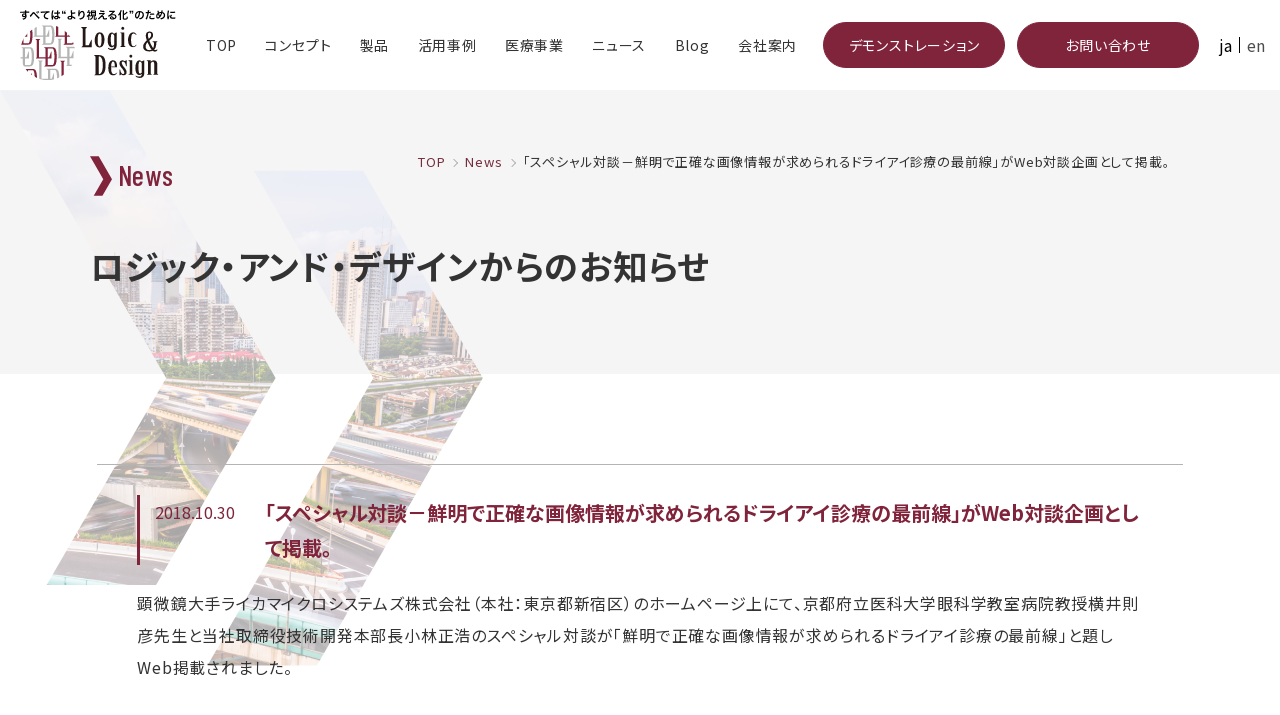

--- FILE ---
content_type: text/html; charset=UTF-8
request_url: https://www.lad.co.jp/news/news_181030/
body_size: 39364
content:
<!DOCTYPE html>
<html lang="ja" style="margin-top: 0 !important;" prefix="og: http://ogp.me/ns#">

<head>
  <meta charset="UTF-8">

    <!-- Global site tag (gtag.js) - Google Analytics -->
    <script async src="https://www.googletagmanager.com/gtag/js?id=G-5K2PGHFW5H"></script>
    <script>
        window.dataLayer = window.dataLayer || [];

        function gtag() {
            dataLayer.push(arguments);
        }
        gtag('js', new Date());

        gtag('config', 'G-5K2PGHFW5H');
    </script>

            <meta name="viewport" content="width=1280" />
    
    <link rel="preconnect" href="https://fonts.gstatic.com">
    <link href="https://fonts.googleapis.com/css2?family=Noto+Sans+JP:wght@300;400;500;700;900&display=swap" rel="stylesheet">
    <link href="https://fonts.googleapis.com/css2?family=Barlow+Condensed:wght@500&display=swap" rel="stylesheet">

    <link rel="icon" href="https://www.lad.co.jp/wp/wp-content/themes/lad/favicon.ico" />
    <meta name="keywords" content="ロジック・アンド・デザイン,lisr,画像鮮明化,画像鮮明化ソフト,鮮明化,画像復元化,ロジックアンドデザイン,画像鮮明,新宿第七葉山ビル,アルゴリズム">
    <meta name="description" content="顕微鏡大手ライカマイクロシステムズ株式会社（本社：東京都新宿区）のホームページ上にて、京都府立医科大学眼科学教 [&hellip;]">
    <meta property="og:title" content="「スペシャル対談－鮮明で正確な画像情報が求められるドライアイ診療の最前線」がWeb対談企画として掲載。 ｜ 画像鮮明化 復元高解像度化 | ロジック・アンド・デザイン">

    <!-- ogp -->
    <meta property="og:url" content="https://www.lad.co.jp/">
    <meta property="og:title" content="画像鮮明化 復元高解像度化 | ロジック・アンド・デザイン ｜ 「スペシャル対談－鮮明で正確な画像情報が求められるドライアイ診療の最前線」がWeb対談企画として掲載。" />
    <meta property="og:description" content="顕微鏡大手ライカマイクロシステムズ株式会社（本社：東京都新宿区）のホームページ上にて、京都府立医科大学眼科学教 [&hellip;]" />
    <meta property="og:site_name" content="画像鮮明化 復元高解像度化 | ロジック・アンド・デザイン ｜ 「スペシャル対談－鮮明で正確な画像情報が求められるドライアイ診療の最前線」がWeb対談企画として掲載。" />
    <meta property="og:image" content="https://www.lad.co.jp/wp/wp-content/themes/lad/assets/img/ogp.jpg" />
    <meta name="twitter:card" content="summary">
    <meta name="twitter:title" content="画像鮮明化 復元高解像度化 | ロジック・アンド・デザイン ｜ 「スペシャル対談－鮮明で正確な画像情報が求められるドライアイ診療の最前線」がWeb対談企画として掲載。">
    <meta name="twitter:description" content="顕微鏡大手ライカマイクロシステムズ株式会社（本社：東京都新宿区）のホームページ上にて、京都府立医科大学眼科学教 [&hellip;]">
    <!-- /ogp -->


    <title>「スペシャル対談－鮮明で正確な画像情報が求められるドライアイ診療の最前線」がWeb対談企画として掲載。 ｜ 画像鮮明化 復元高解像度化 | ロジック・アンド・デザイン</title>
    <meta name='robots' content='max-image-preview:large' />
<link rel='dns-prefetch' href='//www.googletagmanager.com' />
<link rel="alternate" title="oEmbed (JSON)" type="application/json+oembed" href="https://www.lad.co.jp/wp-json/oembed/1.0/embed?url=https%3A%2F%2Fwww.lad.co.jp%2Fnews%2Fnews_181030%2F" />
<link rel="alternate" title="oEmbed (XML)" type="text/xml+oembed" href="https://www.lad.co.jp/wp-json/oembed/1.0/embed?url=https%3A%2F%2Fwww.lad.co.jp%2Fnews%2Fnews_181030%2F&#038;format=xml" />
<style id='wp-img-auto-sizes-contain-inline-css' type='text/css'>
img:is([sizes=auto i],[sizes^="auto," i]){contain-intrinsic-size:3000px 1500px}
/*# sourceURL=wp-img-auto-sizes-contain-inline-css */
</style>
<style id='wp-emoji-styles-inline-css' type='text/css'>

	img.wp-smiley, img.emoji {
		display: inline !important;
		border: none !important;
		box-shadow: none !important;
		height: 1em !important;
		width: 1em !important;
		margin: 0 0.07em !important;
		vertical-align: -0.1em !important;
		background: none !important;
		padding: 0 !important;
	}
/*# sourceURL=wp-emoji-styles-inline-css */
</style>
<style id='wp-block-library-inline-css' type='text/css'>
:root{--wp-block-synced-color:#7a00df;--wp-block-synced-color--rgb:122,0,223;--wp-bound-block-color:var(--wp-block-synced-color);--wp-editor-canvas-background:#ddd;--wp-admin-theme-color:#007cba;--wp-admin-theme-color--rgb:0,124,186;--wp-admin-theme-color-darker-10:#006ba1;--wp-admin-theme-color-darker-10--rgb:0,107,160.5;--wp-admin-theme-color-darker-20:#005a87;--wp-admin-theme-color-darker-20--rgb:0,90,135;--wp-admin-border-width-focus:2px}@media (min-resolution:192dpi){:root{--wp-admin-border-width-focus:1.5px}}.wp-element-button{cursor:pointer}:root .has-very-light-gray-background-color{background-color:#eee}:root .has-very-dark-gray-background-color{background-color:#313131}:root .has-very-light-gray-color{color:#eee}:root .has-very-dark-gray-color{color:#313131}:root .has-vivid-green-cyan-to-vivid-cyan-blue-gradient-background{background:linear-gradient(135deg,#00d084,#0693e3)}:root .has-purple-crush-gradient-background{background:linear-gradient(135deg,#34e2e4,#4721fb 50%,#ab1dfe)}:root .has-hazy-dawn-gradient-background{background:linear-gradient(135deg,#faaca8,#dad0ec)}:root .has-subdued-olive-gradient-background{background:linear-gradient(135deg,#fafae1,#67a671)}:root .has-atomic-cream-gradient-background{background:linear-gradient(135deg,#fdd79a,#004a59)}:root .has-nightshade-gradient-background{background:linear-gradient(135deg,#330968,#31cdcf)}:root .has-midnight-gradient-background{background:linear-gradient(135deg,#020381,#2874fc)}:root{--wp--preset--font-size--normal:16px;--wp--preset--font-size--huge:42px}.has-regular-font-size{font-size:1em}.has-larger-font-size{font-size:2.625em}.has-normal-font-size{font-size:var(--wp--preset--font-size--normal)}.has-huge-font-size{font-size:var(--wp--preset--font-size--huge)}.has-text-align-center{text-align:center}.has-text-align-left{text-align:left}.has-text-align-right{text-align:right}.has-fit-text{white-space:nowrap!important}#end-resizable-editor-section{display:none}.aligncenter{clear:both}.items-justified-left{justify-content:flex-start}.items-justified-center{justify-content:center}.items-justified-right{justify-content:flex-end}.items-justified-space-between{justify-content:space-between}.screen-reader-text{border:0;clip-path:inset(50%);height:1px;margin:-1px;overflow:hidden;padding:0;position:absolute;width:1px;word-wrap:normal!important}.screen-reader-text:focus{background-color:#ddd;clip-path:none;color:#444;display:block;font-size:1em;height:auto;left:5px;line-height:normal;padding:15px 23px 14px;text-decoration:none;top:5px;width:auto;z-index:100000}html :where(.has-border-color){border-style:solid}html :where([style*=border-top-color]){border-top-style:solid}html :where([style*=border-right-color]){border-right-style:solid}html :where([style*=border-bottom-color]){border-bottom-style:solid}html :where([style*=border-left-color]){border-left-style:solid}html :where([style*=border-width]){border-style:solid}html :where([style*=border-top-width]){border-top-style:solid}html :where([style*=border-right-width]){border-right-style:solid}html :where([style*=border-bottom-width]){border-bottom-style:solid}html :where([style*=border-left-width]){border-left-style:solid}html :where(img[class*=wp-image-]){height:auto;max-width:100%}:where(figure){margin:0 0 1em}html :where(.is-position-sticky){--wp-admin--admin-bar--position-offset:var(--wp-admin--admin-bar--height,0px)}@media screen and (max-width:600px){html :where(.is-position-sticky){--wp-admin--admin-bar--position-offset:0px}}

/*# sourceURL=wp-block-library-inline-css */
</style><style id='global-styles-inline-css' type='text/css'>
:root{--wp--preset--aspect-ratio--square: 1;--wp--preset--aspect-ratio--4-3: 4/3;--wp--preset--aspect-ratio--3-4: 3/4;--wp--preset--aspect-ratio--3-2: 3/2;--wp--preset--aspect-ratio--2-3: 2/3;--wp--preset--aspect-ratio--16-9: 16/9;--wp--preset--aspect-ratio--9-16: 9/16;--wp--preset--color--black: #000000;--wp--preset--color--cyan-bluish-gray: #abb8c3;--wp--preset--color--white: #ffffff;--wp--preset--color--pale-pink: #f78da7;--wp--preset--color--vivid-red: #cf2e2e;--wp--preset--color--luminous-vivid-orange: #ff6900;--wp--preset--color--luminous-vivid-amber: #fcb900;--wp--preset--color--light-green-cyan: #7bdcb5;--wp--preset--color--vivid-green-cyan: #00d084;--wp--preset--color--pale-cyan-blue: #8ed1fc;--wp--preset--color--vivid-cyan-blue: #0693e3;--wp--preset--color--vivid-purple: #9b51e0;--wp--preset--gradient--vivid-cyan-blue-to-vivid-purple: linear-gradient(135deg,rgb(6,147,227) 0%,rgb(155,81,224) 100%);--wp--preset--gradient--light-green-cyan-to-vivid-green-cyan: linear-gradient(135deg,rgb(122,220,180) 0%,rgb(0,208,130) 100%);--wp--preset--gradient--luminous-vivid-amber-to-luminous-vivid-orange: linear-gradient(135deg,rgb(252,185,0) 0%,rgb(255,105,0) 100%);--wp--preset--gradient--luminous-vivid-orange-to-vivid-red: linear-gradient(135deg,rgb(255,105,0) 0%,rgb(207,46,46) 100%);--wp--preset--gradient--very-light-gray-to-cyan-bluish-gray: linear-gradient(135deg,rgb(238,238,238) 0%,rgb(169,184,195) 100%);--wp--preset--gradient--cool-to-warm-spectrum: linear-gradient(135deg,rgb(74,234,220) 0%,rgb(151,120,209) 20%,rgb(207,42,186) 40%,rgb(238,44,130) 60%,rgb(251,105,98) 80%,rgb(254,248,76) 100%);--wp--preset--gradient--blush-light-purple: linear-gradient(135deg,rgb(255,206,236) 0%,rgb(152,150,240) 100%);--wp--preset--gradient--blush-bordeaux: linear-gradient(135deg,rgb(254,205,165) 0%,rgb(254,45,45) 50%,rgb(107,0,62) 100%);--wp--preset--gradient--luminous-dusk: linear-gradient(135deg,rgb(255,203,112) 0%,rgb(199,81,192) 50%,rgb(65,88,208) 100%);--wp--preset--gradient--pale-ocean: linear-gradient(135deg,rgb(255,245,203) 0%,rgb(182,227,212) 50%,rgb(51,167,181) 100%);--wp--preset--gradient--electric-grass: linear-gradient(135deg,rgb(202,248,128) 0%,rgb(113,206,126) 100%);--wp--preset--gradient--midnight: linear-gradient(135deg,rgb(2,3,129) 0%,rgb(40,116,252) 100%);--wp--preset--font-size--small: 13px;--wp--preset--font-size--medium: 20px;--wp--preset--font-size--large: 36px;--wp--preset--font-size--x-large: 42px;--wp--preset--spacing--20: 0.44rem;--wp--preset--spacing--30: 0.67rem;--wp--preset--spacing--40: 1rem;--wp--preset--spacing--50: 1.5rem;--wp--preset--spacing--60: 2.25rem;--wp--preset--spacing--70: 3.38rem;--wp--preset--spacing--80: 5.06rem;--wp--preset--shadow--natural: 6px 6px 9px rgba(0, 0, 0, 0.2);--wp--preset--shadow--deep: 12px 12px 50px rgba(0, 0, 0, 0.4);--wp--preset--shadow--sharp: 6px 6px 0px rgba(0, 0, 0, 0.2);--wp--preset--shadow--outlined: 6px 6px 0px -3px rgb(255, 255, 255), 6px 6px rgb(0, 0, 0);--wp--preset--shadow--crisp: 6px 6px 0px rgb(0, 0, 0);}:where(.is-layout-flex){gap: 0.5em;}:where(.is-layout-grid){gap: 0.5em;}body .is-layout-flex{display: flex;}.is-layout-flex{flex-wrap: wrap;align-items: center;}.is-layout-flex > :is(*, div){margin: 0;}body .is-layout-grid{display: grid;}.is-layout-grid > :is(*, div){margin: 0;}:where(.wp-block-columns.is-layout-flex){gap: 2em;}:where(.wp-block-columns.is-layout-grid){gap: 2em;}:where(.wp-block-post-template.is-layout-flex){gap: 1.25em;}:where(.wp-block-post-template.is-layout-grid){gap: 1.25em;}.has-black-color{color: var(--wp--preset--color--black) !important;}.has-cyan-bluish-gray-color{color: var(--wp--preset--color--cyan-bluish-gray) !important;}.has-white-color{color: var(--wp--preset--color--white) !important;}.has-pale-pink-color{color: var(--wp--preset--color--pale-pink) !important;}.has-vivid-red-color{color: var(--wp--preset--color--vivid-red) !important;}.has-luminous-vivid-orange-color{color: var(--wp--preset--color--luminous-vivid-orange) !important;}.has-luminous-vivid-amber-color{color: var(--wp--preset--color--luminous-vivid-amber) !important;}.has-light-green-cyan-color{color: var(--wp--preset--color--light-green-cyan) !important;}.has-vivid-green-cyan-color{color: var(--wp--preset--color--vivid-green-cyan) !important;}.has-pale-cyan-blue-color{color: var(--wp--preset--color--pale-cyan-blue) !important;}.has-vivid-cyan-blue-color{color: var(--wp--preset--color--vivid-cyan-blue) !important;}.has-vivid-purple-color{color: var(--wp--preset--color--vivid-purple) !important;}.has-black-background-color{background-color: var(--wp--preset--color--black) !important;}.has-cyan-bluish-gray-background-color{background-color: var(--wp--preset--color--cyan-bluish-gray) !important;}.has-white-background-color{background-color: var(--wp--preset--color--white) !important;}.has-pale-pink-background-color{background-color: var(--wp--preset--color--pale-pink) !important;}.has-vivid-red-background-color{background-color: var(--wp--preset--color--vivid-red) !important;}.has-luminous-vivid-orange-background-color{background-color: var(--wp--preset--color--luminous-vivid-orange) !important;}.has-luminous-vivid-amber-background-color{background-color: var(--wp--preset--color--luminous-vivid-amber) !important;}.has-light-green-cyan-background-color{background-color: var(--wp--preset--color--light-green-cyan) !important;}.has-vivid-green-cyan-background-color{background-color: var(--wp--preset--color--vivid-green-cyan) !important;}.has-pale-cyan-blue-background-color{background-color: var(--wp--preset--color--pale-cyan-blue) !important;}.has-vivid-cyan-blue-background-color{background-color: var(--wp--preset--color--vivid-cyan-blue) !important;}.has-vivid-purple-background-color{background-color: var(--wp--preset--color--vivid-purple) !important;}.has-black-border-color{border-color: var(--wp--preset--color--black) !important;}.has-cyan-bluish-gray-border-color{border-color: var(--wp--preset--color--cyan-bluish-gray) !important;}.has-white-border-color{border-color: var(--wp--preset--color--white) !important;}.has-pale-pink-border-color{border-color: var(--wp--preset--color--pale-pink) !important;}.has-vivid-red-border-color{border-color: var(--wp--preset--color--vivid-red) !important;}.has-luminous-vivid-orange-border-color{border-color: var(--wp--preset--color--luminous-vivid-orange) !important;}.has-luminous-vivid-amber-border-color{border-color: var(--wp--preset--color--luminous-vivid-amber) !important;}.has-light-green-cyan-border-color{border-color: var(--wp--preset--color--light-green-cyan) !important;}.has-vivid-green-cyan-border-color{border-color: var(--wp--preset--color--vivid-green-cyan) !important;}.has-pale-cyan-blue-border-color{border-color: var(--wp--preset--color--pale-cyan-blue) !important;}.has-vivid-cyan-blue-border-color{border-color: var(--wp--preset--color--vivid-cyan-blue) !important;}.has-vivid-purple-border-color{border-color: var(--wp--preset--color--vivid-purple) !important;}.has-vivid-cyan-blue-to-vivid-purple-gradient-background{background: var(--wp--preset--gradient--vivid-cyan-blue-to-vivid-purple) !important;}.has-light-green-cyan-to-vivid-green-cyan-gradient-background{background: var(--wp--preset--gradient--light-green-cyan-to-vivid-green-cyan) !important;}.has-luminous-vivid-amber-to-luminous-vivid-orange-gradient-background{background: var(--wp--preset--gradient--luminous-vivid-amber-to-luminous-vivid-orange) !important;}.has-luminous-vivid-orange-to-vivid-red-gradient-background{background: var(--wp--preset--gradient--luminous-vivid-orange-to-vivid-red) !important;}.has-very-light-gray-to-cyan-bluish-gray-gradient-background{background: var(--wp--preset--gradient--very-light-gray-to-cyan-bluish-gray) !important;}.has-cool-to-warm-spectrum-gradient-background{background: var(--wp--preset--gradient--cool-to-warm-spectrum) !important;}.has-blush-light-purple-gradient-background{background: var(--wp--preset--gradient--blush-light-purple) !important;}.has-blush-bordeaux-gradient-background{background: var(--wp--preset--gradient--blush-bordeaux) !important;}.has-luminous-dusk-gradient-background{background: var(--wp--preset--gradient--luminous-dusk) !important;}.has-pale-ocean-gradient-background{background: var(--wp--preset--gradient--pale-ocean) !important;}.has-electric-grass-gradient-background{background: var(--wp--preset--gradient--electric-grass) !important;}.has-midnight-gradient-background{background: var(--wp--preset--gradient--midnight) !important;}.has-small-font-size{font-size: var(--wp--preset--font-size--small) !important;}.has-medium-font-size{font-size: var(--wp--preset--font-size--medium) !important;}.has-large-font-size{font-size: var(--wp--preset--font-size--large) !important;}.has-x-large-font-size{font-size: var(--wp--preset--font-size--x-large) !important;}
/*# sourceURL=global-styles-inline-css */
</style>

<style id='classic-theme-styles-inline-css' type='text/css'>
/*! This file is auto-generated */
.wp-block-button__link{color:#fff;background-color:#32373c;border-radius:9999px;box-shadow:none;text-decoration:none;padding:calc(.667em + 2px) calc(1.333em + 2px);font-size:1.125em}.wp-block-file__button{background:#32373c;color:#fff;text-decoration:none}
/*# sourceURL=/wp-includes/css/classic-themes.min.css */
</style>
<link rel='stylesheet' id='siteorigin-panels-front-css' href='https://www.lad.co.jp/wp/wp-content/plugins/siteorigin-panels/css/front-flex.min.css?ver=2.16.10' type='text/css' media='all' />
<link rel='stylesheet' id='toc-screen-css' href='https://www.lad.co.jp/wp/wp-content/plugins/table-of-contents-plus/screen.min.css?ver=2411.1' type='text/css' media='all' />
<link rel='stylesheet' id='base_css-css' href='https://www.lad.co.jp/wp/wp-content/themes/lad/assets/css/base.css?ver=6.9' type='text/css' media='all' />
<link rel='stylesheet' id='animate_css-css' href='https://www.lad.co.jp/wp/wp-content/themes/lad/assets/css/animate.min.css?ver=6.9' type='text/css' media='all' />
<link rel='stylesheet' id='style_css-css' href='https://www.lad.co.jp/wp/wp-content/themes/lad/assets/css/style.css?ver=202505070907' type='text/css' media='all' />
<link rel='stylesheet' id='wp-members-css' href='https://www.lad.co.jp/wp/wp-content/plugins/wp-members/assets/css/forms/generic-no-float.min.css?ver=3.4.1.2' type='text/css' media='all' />

<!-- Google アナリティクス スニペット (Site Kit が追加) -->
<script type="text/javascript" src="https://www.googletagmanager.com/gtag/js?id=UA-226908780-1" id="google_gtagjs-js" async></script>
<script type="text/javascript" id="google_gtagjs-js-after">
/* <![CDATA[ */
window.dataLayer = window.dataLayer || [];function gtag(){dataLayer.push(arguments);}
gtag('set', 'linker', {"domains":["www.lad.co.jp"]} );
gtag("js", new Date());
gtag("set", "developer_id.dZTNiMT", true);
gtag("config", "UA-226908780-1", {"anonymize_ip":true});
gtag("config", "G-5K2PGHFW5H");
//# sourceURL=google_gtagjs-js-after
/* ]]> */
</script>

<!-- (ここまで) Google アナリティクス スニペット (Site Kit が追加) -->
<link rel="https://api.w.org/" href="https://www.lad.co.jp/wp-json/" /><link rel="alternate" title="JSON" type="application/json" href="https://www.lad.co.jp/wp-json/wp/v2/news/372" /><link rel="EditURI" type="application/rsd+xml" title="RSD" href="https://www.lad.co.jp/wp/xmlrpc.php?rsd" />
<meta name="generator" content="WordPress 6.9" />
<link rel="canonical" href="https://www.lad.co.jp/news/news_181030/" />
<link rel='shortlink' href='https://www.lad.co.jp/?p=372' />
<meta name="generator" content="Site Kit by Google 1.90.1" />                <style type="text/css" media="all"
                       id="siteorigin-panels-layouts-head">/* Layout 372 */ #pgc-372-0-0 { width:100%;width:calc(100% - ( 0 * 30px ) ) } #pl-372 .so-panel { margin-bottom:30px } #pl-372 .so-panel:last-of-type { margin-bottom:0px } @media (max-width:780px){ #pg-372-0.panel-no-style, #pg-372-0.panel-has-style > .panel-row-style, #pg-372-0 { -webkit-flex-direction:column;-ms-flex-direction:column;flex-direction:column } #pg-372-0 > .panel-grid-cell , #pg-372-0 > .panel-row-style > .panel-grid-cell { width:100%;margin-right:0 } #pl-372 .panel-grid-cell { padding:0 } #pl-372 .panel-grid .panel-grid-cell-empty { display:none } #pl-372 .panel-grid .panel-grid-cell-mobile-last { margin-bottom:0px }  } </style></head>

<body class="wp-singular news-template-default single single-news postid-372 wp-theme-lad siteorigin-panels siteorigin-panels-before-js">
    <div id="allwrap">
        <header class="header">
            <div class="header_inner">
                <div class="logo sp">
                    <a href="/">
                        <img src="https://www.lad.co.jp/wp/wp-content/themes/lad/assets/img/common/logo.svg" alt="">
                    </a>
                </div>
                <div class="spmenu sp">
                    <div class="icon"><span></span><span></span><span></span></div>
                </div>
                <nav id="gNavi">
                    <div class="nav_inner">
                        <div class="nav_inner2">
                            <div class="logo pc">
                                <a href="/">
                                    <img src="https://www.lad.co.jp/wp/wp-content/themes/lad/assets/img/common/logo.svg" alt="">
                                </a>
                            </div>
                            <ul class="menu">
                                <li class="menu__single">
                                    <a class="sp_m pc" class="" href="/">TOP</a>
                                    <a class="sp_m sp" class="" href="/">TOP</a>
                                </li>
                                <li class="menu__single">
                                    <a class="sp_m pc" href="https://www.lad.co.jp/concept/">コンセプト</a>
                                    <div class="sp_m sp">コンセプト<span class="i_box"><i class="one_i"></i></span></div>
                                    <ul class="menu__second-level">
                                        <li><a href="https://www.lad.co.jp/concept/">コンセプト</a></li>
                                        <li><a href="https://www.lad.co.jp/concept/security/">セキュリティ</a></li>
                                        <li><a href="https://www.lad.co.jp/concept/infrastructure/">インフラストラクチャ</a></li>
                                        <li><a href="https://www.lad.co.jp/concept/life-science/">ライフサイエンス</a></li>
                                    </ul>
                                </li>
                                <li class="menu__single">
                                    <a class="sp_m pc" href="/product/">製品</a>
                                    <a class="sp_m sp" href="/product/">製品</a>
                                </li>
                                <li class="menu__single">
                                    <a class="sp_m pc" href="/case_study/">活用事例</a>
                                    <a class="sp_m sp" href="/case_study/">活用事例</a>
                                </li>
                                <li class="menu__single">
                                    <a class="sp_m pc" href="/limit/">医療事業</a>
                                    <a class="sp_m sp" href="/limit/">医療事業</a>
                                </li>
                                <li class="menu__single">
                                    <a class="sp_m pc" href="/news/">ニュース</a>
                                    <a class="sp_m sp" href="/news/">ニュース</a>
                                </li>
                                <li class="menu__single">
                                    <a class="sp_m pc" href="/blog/">Blog</a>
                                    <a class="sp_m sp" href="/blog/">Blog</a>
                                </li>
                                <!-- <li class="menu__single">
                                        <a class="sp_m pc" href="/recruit/">採用情報</a>
                                        <a class="sp_m sp" href="/recruit/">採用情報</a>
                                    </li> -->
                                <li class="menu__single">
                                    <a class="sp_m pc" href="/company/">会社案内</a>
                                    <a class="sp_m sp" href="/company/">会社案内</a>
                                </li>
                            </ul>
                            <div class="btns">
                                <a href="/demonstration/" class="contact">デモンストレーション</a>
                                <a href="/contact-us/" class="contact">お問い合わせ</a>
                            </div>
                        </div>
                    </div>
                </nav>
                <div class="switcher">
                    <button id="lang-ja" class="switcher__btn active">ja</button>
                    <button id="lang-en" class="switcher__btn">en</button>
                </div>
            </div>
        </header>

        <main class="main"><!-- page_key -->
<div class="page_main">
  <div class="bg wow fadeInLeft"><img src="https://www.lad.co.jp/wp/wp-content/themes/lad/assets/img/top/bg06.png" alt=""></div>
  <div class="inner">
    <h2 class="h2 wow fadeInLeft">News</h2>
    <h3 class="h3 wow fadeInUp">ロジック・アンド・デザインからのお知らせ</h3>
    <div class="breadcrumb">
      <ul>
        <li><a href="/">TOP</a></li>
        <li><a href="/news/">News</a></li>
        <li>「スペシャル対談－鮮明で正確な画像情報が求められるドライアイ診療の最前線」がWeb対談企画として掲載。</li>
      </ul>
    </div>
  </div>
</div>
<!-- /page_key -->

<!-- sec -->
<div class="sec_news">
  <div class="inner">
    <div class="post-content">
      <h1 class="post-ttl"><span>2018.10.30</span>「スペシャル対談－鮮明で正確な画像情報が求められるドライアイ診療の最前線」がWeb対談企画として掲載。</h1>
      <div class="text-content">
                    <div id="pl-372"  class="panel-layout" ><div id="pg-372-0"  class="panel-grid panel-no-style" ><div id="pgc-372-0-0"  class="panel-grid-cell" ><div id="panel-372-0-0-0" class="so-panel widget widget_text panel-first-child panel-last-child" data-index="0" >			<div class="textwidget"><p>顕微鏡大手ライカマイクロシステムズ株式会社（本社：東京都新宿区）のホームページ上にて、京都府立医科大学眼科学教室病院教授横井則彦先生と当社取締役技術開発本部長小林正浩のスペシャル対談が「鮮明で正確な画像情報が求められるドライアイ診療の最前線」と題しWeb掲載されました。</p>
<p>詳しくは下記のpdfをご参照ください。</p>
<div class="btn"><a class="a" href="/wp/wp-content/uploads/2022/04/news_20181030.pdf" target="_blank" rel="noopener">pdfはこちら</a></div>
</div>
		</div></div></div></div>              </div>
    </div>
    <div class="btns">
      <div class="btn"><a class="a" href="/news/">News一覧に戻る</a></div>
    </div>
  </div>
</div>
<!-- /sec -->

<!--event_btn-->
<!--<div class="event_btn">
  <div class="inner">
    <h4 class="h4">Event</h4>
    <h5 class="h5">新製品発表会開催決定、<br class="sp">協業希望パートナー参加募集！</h5>
      <div class="img">
        <a href="/lp/" target="blank">
        <img class="pc" src="/wp/wp-content/themes/lad/assets/img/top/bnr001_pc.jpg" alt="">
        <img class="sp" src="/wp/wp-content/themes/lad/assets/img/top/bnr001_sp.jpg" alt="">
      </a>
    </div>
  </div>
</div>-->
<!--/event_btn-->
<!--movie_btn-->
<div class="movie_btn">
    <div class="inner">
        <h4 class="h4">Sample</h4>
        <h5 class="h5">YouTubeで様々な鮮明化活用シーンの<br class="sp">サンプルを閲覧できます！</h5>
        <div class="btns">
                <!-- urlにenglishがない場合（日本語ページ） -->
    <div class="btn">
        <a class="a" href="/tutorial/">動画サンプル集はこちら</a>
    </div>
        </div>
    </div>
</div>
<!--/movie_btn-->
<!-- footer01 -->
<div class="footer01">
    <div class="inner">
        <h4 class="h4">Movie</h4>
        <h5 class="h5">画をつくらない、加工しない<br class="sp">アルゴリズムを映像で体感</h5>
        <div class="flex">
            <div class="txt">
                <p class="p">Lisr<span class="baseline">&reg;</span>とRe:Na<span
                        class="baseline">&reg;</span>、双方の技術に共通するのは、すでに記録されている画像・映像データのみを処理するため、画をつくる・加工する技術とは、全くもって異なるということです。今ある情報のみを活用し、独自のアルゴリズムによって本来あるべき姿を再現した画像・映像は、裁判で証拠品としても提出可能なレベルとなっています。
                </p>
                <p class="p">この動画は「日経CNBC Market Ad-Venture〜未上場株式の民主化〜」にて放映されたものとなります。ぜひこの動画でロジック&デザイン独自の技術の有用性をご確認ください。</p>
            </div>
            <div class="movie">
                <iframe width="473" height="266" src="https://www.youtube.com/embed/0tS6HuC7eNo" title="YouTube video player"
                    frameborder="0"
                    allow="accelerometer; autoplay; clipboard-write; encrypted-media; gyroscope; picture-in-picture"
                    allowfullscreen></iframe>
            </div>
        </div>
    </div>
</div>
<!-- /footer01 -->

<!-- footer02 -->
<div class="footer02">
    <div class="inner">
        <h4 class="h4">Demonstration</h4>
        <h5 class="h5">デモで画像と動画の鮮明化技術を体験いただけます</h5>
        <div class="flex">
            <div class="item02">
                <a href="/demonstration#clear399">
                    <div class="img"><img src="https://www.lad.co.jp/wp/wp-content/themes/lad/assets/img/footer/bg01.jpg" alt="">
                    </div>
                    <div class="txt">
                        <p class="big">クラウドサービスLISr-CISで<br>画像を鮮明化</p>
                        <p class="p">デジカメの画像ファイルなど（静止画）を<br class="pc">
                            デスクトップ上の簡単な操作で画像鮮明化処理を提供するサービスです。<br class="pc">
                            画像処理ソフトウエアと同等の操作をWebブラウザ上で<br class="pc">
                            作業することが出来ます。</p>
                        <div class="btn-style">デモで体験する</div>
                    </div>
                </a>
            </div>
            <div class="item02">
                <a href="/demonstration#real_time399">
                    <div class="img"><img src="https://www.lad.co.jp/wp/wp-content/themes/lad/assets/img/footer/bg02.jpg" alt="">
                    </div>
                    <div class="txt">
                        <p class="big">ネットワークカメラによる<br>リアルタイム鮮明化</p>
                        <p class="p">鮮明化内蔵ネットワークカメラ LISr-IPC2を使って<br class="pc">
                            WEB上のリアルタイム操作画面を公開！<br class="pc">
                            色やコントラストの設定、カメラの設定なども製品版さながらに<br class="pc">
                            操作できます。</p>
                        <div class="btn-style">デモで体験する</div>
                    </div>
                </a>
            </div>
        </div>
    </div>
</div>
<!-- /footer02 -->

<!-- footer03 -->
<div class="footer03">
    <div class="inner">
        <h4 class="h4">Contact</h4>
        <p class="p">あらゆる分野で活用が可能な<br class="pc">
            画像・映像の鮮明化、高解像度化の技術と製品について<br class="pc">
            ぜひお気軽にお問い合わせください</p>
        <div class="flex">
            <div class="btn"><a class="a" href="/contact-us/">お問い合わせはこちら</a></div>
        </div>
    </div>
</div>
<!-- /footer03 -->

<!-- footer -->
<footer class="footer">
    <div class="inner">
        <div class="img">
            <figure><img src="https://www.lad.co.jp/wp/wp-content/themes/lad/assets/img/common/logo.svg" alt=""></figure>
        </div>
        <div class="flex">
            <p class="p">株式会社ロジック・アンド・デザイン<br>
                〒160-0004 <br class="sp">東京都新宿区四谷3丁目２−１　フロントプレイス四谷５階</p>
        </div>
    </div>
    <div class="box">
        <div class="flex">
            <p class="p02">&copy;株式会社ロジック・アンド・デザイン</p>
            <ul class="ul">
                <li><a href="/site-map/">サイトマップ</a></li>
                <li><a href="/privacy-policy02/">プライバシーポリシー</a></li>
            </ul>
        </div>
    </div>
</footer>
<!-- /footer -->

<div class="btn-wrap_sp">
    <div class="btn start-btn"><a href="/demonstration/" target="_blank" class="btn__link">デモンストレーション</a>
    </div>
    <div class="btn login-btn"><a href="/contact-us/" class="btn__link">お問い合わせ</a></div>
</div>

</main>
</div><!-- /allwrap -->

<script type="speculationrules">
{"prefetch":[{"source":"document","where":{"and":[{"href_matches":"/*"},{"not":{"href_matches":["/wp/wp-*.php","/wp/wp-admin/*","/wp/wp-content/uploads/*","/wp/wp-content/*","/wp/wp-content/plugins/*","/wp/wp-content/themes/lad/*","/*\\?(.+)"]}},{"not":{"selector_matches":"a[rel~=\"nofollow\"]"}},{"not":{"selector_matches":".no-prefetch, .no-prefetch a"}}]},"eagerness":"conservative"}]}
</script>
<script type="text/javascript" src="https://www.lad.co.jp/wp/wp-content/themes/lad/assets/js/jquery.min.js?ver=6.9" id="jquery-js"></script>
<script type="text/javascript" id="toc-front-js-extra">
/* <![CDATA[ */
var tocplus = {"smooth_scroll":"1","smooth_scroll_offset":"0"};
//# sourceURL=toc-front-js-extra
/* ]]> */
</script>
<script type="text/javascript" src="https://www.lad.co.jp/wp/wp-content/plugins/table-of-contents-plus/front.min.js?ver=2411.1" id="toc-front-js"></script>
<script type="text/javascript" src="https://www.lad.co.jp/wp/wp-content/themes/lad/assets/js/wow.min.js?ver=6.9" id="wow_js-js"></script>
<script type="text/javascript" src="https://www.lad.co.jp/wp/wp-content/themes/lad/assets/js/script.js?ver=202306200611" id="script_js-js"></script>
<script type="text/javascript" src="https://www.lad.co.jp/wp/wp-content/themes/lad/assets/js/common.js?ver=202410170304" id="common_js-js"></script>
<script id="wp-emoji-settings" type="application/json">
{"baseUrl":"https://s.w.org/images/core/emoji/17.0.2/72x72/","ext":".png","svgUrl":"https://s.w.org/images/core/emoji/17.0.2/svg/","svgExt":".svg","source":{"concatemoji":"https://www.lad.co.jp/wp/wp-includes/js/wp-emoji-release.min.js?ver=6.9"}}
</script>
<script type="module">
/* <![CDATA[ */
/*! This file is auto-generated */
const a=JSON.parse(document.getElementById("wp-emoji-settings").textContent),o=(window._wpemojiSettings=a,"wpEmojiSettingsSupports"),s=["flag","emoji"];function i(e){try{var t={supportTests:e,timestamp:(new Date).valueOf()};sessionStorage.setItem(o,JSON.stringify(t))}catch(e){}}function c(e,t,n){e.clearRect(0,0,e.canvas.width,e.canvas.height),e.fillText(t,0,0);t=new Uint32Array(e.getImageData(0,0,e.canvas.width,e.canvas.height).data);e.clearRect(0,0,e.canvas.width,e.canvas.height),e.fillText(n,0,0);const a=new Uint32Array(e.getImageData(0,0,e.canvas.width,e.canvas.height).data);return t.every((e,t)=>e===a[t])}function p(e,t){e.clearRect(0,0,e.canvas.width,e.canvas.height),e.fillText(t,0,0);var n=e.getImageData(16,16,1,1);for(let e=0;e<n.data.length;e++)if(0!==n.data[e])return!1;return!0}function u(e,t,n,a){switch(t){case"flag":return n(e,"\ud83c\udff3\ufe0f\u200d\u26a7\ufe0f","\ud83c\udff3\ufe0f\u200b\u26a7\ufe0f")?!1:!n(e,"\ud83c\udde8\ud83c\uddf6","\ud83c\udde8\u200b\ud83c\uddf6")&&!n(e,"\ud83c\udff4\udb40\udc67\udb40\udc62\udb40\udc65\udb40\udc6e\udb40\udc67\udb40\udc7f","\ud83c\udff4\u200b\udb40\udc67\u200b\udb40\udc62\u200b\udb40\udc65\u200b\udb40\udc6e\u200b\udb40\udc67\u200b\udb40\udc7f");case"emoji":return!a(e,"\ud83e\u1fac8")}return!1}function f(e,t,n,a){let r;const o=(r="undefined"!=typeof WorkerGlobalScope&&self instanceof WorkerGlobalScope?new OffscreenCanvas(300,150):document.createElement("canvas")).getContext("2d",{willReadFrequently:!0}),s=(o.textBaseline="top",o.font="600 32px Arial",{});return e.forEach(e=>{s[e]=t(o,e,n,a)}),s}function r(e){var t=document.createElement("script");t.src=e,t.defer=!0,document.head.appendChild(t)}a.supports={everything:!0,everythingExceptFlag:!0},new Promise(t=>{let n=function(){try{var e=JSON.parse(sessionStorage.getItem(o));if("object"==typeof e&&"number"==typeof e.timestamp&&(new Date).valueOf()<e.timestamp+604800&&"object"==typeof e.supportTests)return e.supportTests}catch(e){}return null}();if(!n){if("undefined"!=typeof Worker&&"undefined"!=typeof OffscreenCanvas&&"undefined"!=typeof URL&&URL.createObjectURL&&"undefined"!=typeof Blob)try{var e="postMessage("+f.toString()+"("+[JSON.stringify(s),u.toString(),c.toString(),p.toString()].join(",")+"));",a=new Blob([e],{type:"text/javascript"});const r=new Worker(URL.createObjectURL(a),{name:"wpTestEmojiSupports"});return void(r.onmessage=e=>{i(n=e.data),r.terminate(),t(n)})}catch(e){}i(n=f(s,u,c,p))}t(n)}).then(e=>{for(const n in e)a.supports[n]=e[n],a.supports.everything=a.supports.everything&&a.supports[n],"flag"!==n&&(a.supports.everythingExceptFlag=a.supports.everythingExceptFlag&&a.supports[n]);var t;a.supports.everythingExceptFlag=a.supports.everythingExceptFlag&&!a.supports.flag,a.supports.everything||((t=a.source||{}).concatemoji?r(t.concatemoji):t.wpemoji&&t.twemoji&&(r(t.twemoji),r(t.wpemoji)))});
//# sourceURL=https://www.lad.co.jp/wp/wp-includes/js/wp-emoji-loader.min.js
/* ]]> */
</script>
<script type="text/javascript">document.body.className = document.body.className.replace("siteorigin-panels-before-js","");</script>

<!-- チャットプラス -->
<script>
    (function() {
        var w = window,
            d = document;
        var s = "https://app.chatplus.jp/cp.js";
        d["__cp_d"] = "https://app.chatplus.jp";
        d["__cp_c"] = "699230af_1";
        var a = d.createElement("script"),
            m = d.getElementsByTagName("script")[0];
        a.async = true, a.src = s, m.parentNode.insertBefore(a, m);
    })();
</script>
<!-- /チャットプラス -->

</body>

</html>

--- FILE ---
content_type: text/css
request_url: https://www.lad.co.jp/wp/wp-content/themes/lad/assets/css/base.css?ver=6.9
body_size: 2855
content:
@charset "UTF-8";
/*--------------------------------------------------
http://meyerweb.com/eric/tools/css/reset/
v2.0 | 20110126
License: none (public domain)
----------------------------------------------------*/
html, body, div, span, applet, object, iframe,
h1, h2, h3, h4, h5, h6, p, blockquote, pre,
a, abbr, acronym, address, big, cite, code,
del, dfn, em, img, ins, kbd, q, s, samp,
small, strike, strong, sub, sup, tt, var,
b, u, i, center,
dl, dt, dd, ol, ul, li,
fieldset, form, label, legend,
table, caption, tbody, tfoot, thead, tr, th, td,
article, aside, canvas, details, embed,
figure, figcaption, footer, header, hgroup,
menu, nav, output, ruby, section, summary,
time, mark, audio, video {
  margin: 0;
  padding: 0;
  border: 0;
  vertical-align: baseline;
}

/* HTML5 display-role reset for older browsers */
article, aside, details, figcaption, figure,
footer, header, hgroup, menu, nav, section {
  display: block;
}



ol, ul {
  list-style: none;
}

blockquote, q {
  quotes: none;
}

blockquote:before,
blockquote:after,
q:before,
q:after {
  content: '';
  content: none;
}

table {
  border-collapse: collapse;
  border-spacing: 0;
}

/*-------------------
フォント設定
---------------------*/

/*:root {
  --px8: 0.6153rem;
  --px10: 0.769rem;
  --px11: 0.846rem;
  --px12: 0.923rem;
  --px13: 1rem;
  --px14: 1.077rem;
  --px15: 1.154rem;
  --px16: 1.231rem;
  --px17: 1.308rem;
  --px18: 1.385rem;
  --px19: 1.462rem;
  --px20: 1.538rem;
  --px21: 1.615rem;
  --px22: 1.692rem;
  --px23: 1.769rem;
  --px24: 1.846rem;
  --px25: 1.923rem;
  --px26: 2rem;
  --px27: 2.077rem;
  --px28: 2.154rem;
  --px29: 2.231rem;
  --px30: 2.308rem;
  --px31: 2.385rem;
  --px32: 2.462rem;
  --px33: 2.583rem;
  --px34: 2.615rem;
}*/

/*--------------
  セレクタ設定
----------------*/
/* <a> */
a {
  display: block;
  text-decoration: none;
  color: black;
  -webkit-tap-highlight-color: rgba(0, 0, 0, 0);
	transition: 0.4s ;
}

/*<label>*/
label {
  -webkit-tap-highlight-color: rgba(0, 0, 0, 0);
}

/* label:hover {
  filter: alpha(opacity=70);
  -moz-opacity: 0.7;
  opacity: 0.7;
} */

/*
<input>
<textarea>
*/
input,
textarea {
  -webkit-appearance: none;
}

/*---------------
    shadow
----------------*/
/* 外側 */
.shadow {
  box-shadow: 0 2px 2px -1px rgba(0, 0, 0, 0.18);
}

/* 内側 */
.shadowInset {
  box-shadow: 0 2px 2px -1px rgba(0, 0, 0, 0.18) inset;
}

/*---------------------*/
/*	clearfix 
/*---------------------*/
.clearfix:after { 
	content: "."; 
	display: block; 
	height: 0; 
	clear: both; 
	visibility: hidden; 
} 
.clearfix {display: inline-block;} 

/* Hides from IE-mac \*/ 
* html .clearfix {height: 1%;} 
.clearfix {display: block;} 
/* End hide from IE-mac */

/*---------------------*/
/*	crossdevice 
/*---------------------*/
.pc{
		display: block;
	}
.sp{
		display: none;
	}
@media screen and (max-width:767px) {
	.sp{
		display: block;
	}
.pc{
		display: none;
	}
}

--- FILE ---
content_type: text/css
request_url: https://www.lad.co.jp/wp/wp-content/themes/lad/assets/css/style.css?ver=202505070907
body_size: 122919
content:
@charset "UTF-8";

/*-------------------------------------------------
   common
=================================================*/
body {
   font-size: 14px;
   font-weight: 400;
   color: #333333;
   line-height: 1.6;
   background: #fff;
   text-align: left;
   -webkit-text-size-adjust: 100%;
   word-break: break-word;
   font-family: 'Noto Sans JP', sans-serif;
   margin: 0;
   padding: 0;
   font-feature-settings: "palt";
}

@media (min-width: 768px) {
   body {
      font-size: 16px;
      line-height: 1.8;
      letter-spacing: 0.05em;
   }
}

a {
   text-decoration: none;
   transition: .3s;
}

.panel-grid .panel-grid-cell .s_youtube .textwidget,
.youtube {
   position: relative;
   width: 100%;
   padding-top: 56.25%;
}

.page_box .map {
   position: relative;
   width: 100%;
}

.page_box .map iframe,
.panel-grid .panel-grid-cell .s_youtube .textwidget iframe,
.youtube iframe {
   position: absolute;
   top: 0;
   right: 0;
   width: 100% !important;
   height: 100% !important;
}

.page_box .map {
   padding-top: 29%;
}

section,
nav,
header,
footer,
article,
figure,
ul,
li,
p,
h1,
h2,
h3,
h4,
dl,
dt,
dd {
   margin: 0;
   padding: 0;
}

ul {
   list-style: none;
}

/*---------------------- main --------------------*/
.main {
   margin-top: 90px;
}

@media (max-width: 767px) {
   .main {
      margin-top: 65px;
   }

   .page_box .map {
      padding-top: 50%;
   }
}

@media (max-width: 375px) {
   .main {
      margin-top: 50px;
   }
}

/*------------------------------------------*/
img {
   max-width: 100%;
   width: 100%;
   height: auto;
   vertical-align: bottom;
}

@media (min-width: 768px) {
   .inner {
      max-width: 1100px;
      width: 100%;
      margin: 0 auto;
      position: relative;
      z-index: 5;
      box-sizing: border-box;
      padding: 0 5vw;
   }

   .inner02 {
      max-width: 1100px;
      width: 100%;
      margin: 0 auto;
      padding: 0 0 100px 0;
      box-sizing: border-box;
   }

   .inner03 {
      max-width: 1600px;
      width: 100%;
      margin: 0 auto;
      padding: 45px 5vw 70px 5vw;
      box-sizing: border-box;
   }

   .inner04 {
      max-width: 1100px;
      width: 100%;
      margin: 0 auto;
      padding: 3vw 0 3vw 0;
      box-sizing: border-box;
   }
}

@media (max-width: 1200px) {
   .inner {
      width: 100%;
      padding: 0 7vw;
      box-sizing: border-box;
   }
}

@media (max-width: 767px) {
   .inner {
      width: 100%;
      padding: 0 5vw;
      box-sizing: border-box;
      position: relative;
      z-index: 5;
   }
}

#allwrap {
   position: relative;
}

@media (min-width: 768px) {
   #allwrap {
      overflow: hidden;
   }
}

/*-- スマホメニュー ----------------------------------------*/
.spmenu {
   position: absolute;
   top: 7px;
   right: 0;
   width: 50px;
   height: 50px;
   background: #fff;
   transition: .3s;
   z-index: 60;
}

.spmenu .icon {
   width: 25px;
   height: 19px;
   position: absolute;
   top: 50%;
   left: 50%;
   margin: -9.5px 0 0 -12.5px;
}

.spmenu .icon span {
   background: #80243c;
   width: 25px;
   height: 2px;
   border-radius: 10px;
   display: block;
   position: absolute;
   transform: translate(-50%, -50%);
   left: 50%;
   transition: all 0.3s ease 0s;
}

.spmenu .icon span:nth-of-type(1) {
   top: 1.5px;
}

.spmenu .icon span:nth-of-type(2) {
   top: 9.5px;
}

.spmenu .icon span:nth-of-type(3) {
   top: 17.5px;
}

.spmenu.active {
   background: none;
}

.spmenu.active .icon span {
   background: #80243c;
}

.spmenu.active .icon span:nth-of-type(1) {
   transform: translate(-50%, -50%) rotate(-135deg);
   top: 50%;
}

.spmenu.active .icon span:nth-of-type(2) {
   opacity: 0;
   left: 100%;
}

.spmenu.active .icon span:nth-of-type(3) {
   transform: translate(-50%, -50%) rotate(135deg);
   top: 50%;
}

@media (max-width: 767px) {
   .spmenu{
      top: 0;
   }
}

/*------------------- header -----------------------*/
header {
   box-sizing: border-box;
   position: fixed;
   top: 0;
   left: 0;
   width: 100%;
   z-index: 100;
   transition: .5s;
   background-color: #fff;
}

.header_inner{
   max-width: 1600px;
   margin: 0 auto;
   display: flex;
   align-items: center;
   padding: 0 10px 0 20px;
   justify-content: center;
}

@media (min-width: 768px) {
   .scroll header {
      background: #fff;
      box-shadow: 0 0 10px 0 rgba(0, 0, 0, 0.3);
   }
}

@media (max-width: 1200px) {
   .header_inner{
      justify-content: space-between;
      padding: 0 52px 0 10px;
   }

   .logo.sp {
      /* width: 84%; */
      padding: 11px 0 10px 10px;
      background-color: #fff;
      display: block !important;
   }

   .logo.sp a {
      display: flex;
      align-items: center;
   }

   .logo.sp a img {
      width: 95px;
      margin-right: 3%;
   }

   .logo.sp a .small {
      font-size: 10px;
      font-weight: 300;
      color: #333;
      line-height: 1.4;
   }

   .logo.pc {
      display: none;
   }

   #gNavi .btns {
      justify-content: center;
   }

   #gNavi {
      position: fixed;
      top: 0;
      left: 0;
      width: 100%;
      height: 100vh;
      box-sizing: border-box;
      background: rgba(255, 255, 255, 0.95);
      display: flex;
      justify-content: center;
      align-items: center;
      opacity: 0;
      pointer-events: none;
      transition: .5s;
   }

   #gNavi.active {
      opacity: 1;
      pointer-events: all;
   }

   #gNavi .nav_inner {
      overflow: auto;
      box-sizing: border-box;
      max-height: 100%;
      width: 100%;
   }

   #gNavi .nav_inner2 {
      padding: 10vw 0;
   }

   #gNavi ul {
      margin: 0 auto;
      padding: 0;
      width: 90%;
      max-width: 850px;
   }

   #gNavi ul li {
      margin: 0;
      padding: 0;
      list-style: none;
   }

   #gNavi ul li a {
      display: block;
      text-align: center;
      padding: 8px 0;
      color: #333;
   }
}

@media (max-width: 767px) {
   .header_inner{
      padding-left: 0;
   }
   .logo.sp {
      padding: 5px 0 6px 10px;
   }

   .logo.sp a img {
      margin-right: 0;
      width: 90px;
   }
}

@media (max-width: 375px) {
   .logo.sp a img {
      margin-right: 0;
      width: 87px;
   }
}

@media (min-width: 1199px) {
   #gNavi {
      display: block !important;
      opacity: 1 !important;
      width: 100%;
   }

   #gNavi .nav_inner {
      background-color: #fff;
   }

   #gNavi .nav_inner2 {
      display: flex;
      /* justify-content: flex-end; */
      justify-content: space-between;
      align-items: center;
      /* max-width: 1600px;
      width: 96%; */
      margin: 0 auto;
      height: 90px;
   }

   .logo {
      margin: 0 auto 0 0;
   }

   .logo img {
      width: 164px;
   }

   .logo a {
      display: flex;
      align-items: center;
   }

   .logo a .small {
      color: #323232;
      font-size: 12px;
      font-weight: 300;
      margin-left: 25px;
      line-height: 17px;
   }

   #gNavi ul {
      margin: 0;
      padding: 0 15px 0 0;
      display: flex;
   }

   #gNavi ul li {
      margin: 0;
      padding: 0;
      list-style: none;
      position: relative;
   }

   #gNavi ul li a.pc {
      display: block;
      text-align: center;
      padding: 10px 15px;
      font-size: 14px;
      color: #333333;
      width: 100%;
   }

   #gNavi ul li a.sp {
      display: none;
   }

   #gNavi ul li a:hover {
      color: #80253c;
   }
}

#gNavi .btns {
   margin: 0;
}

@media (max-width: 1300px) {
   #gNavi ul li a {
      padding: 10px 7px;
   }

   .logo a .small {
      font-size: 11px;
      margin-left: 20px;
   }

   .logo img {
      width: 160px;
   }
}

@media (max-width: 1200px) {
   .spmenu.sp {
      display: block !important;
   }

   .main {
      margin-top: 51px;
   }
}

#gNavi .btns {
   display: flex;
}

#gNavi .btns a {
   width: 180px;
   color: #fff;
   font-size: 14px;
   text-align: center;
   line-height: 44px;
   border: 1px solid #80243c;
   position: relative;
   z-index: 1;
   display: block;
   overflow: hidden;
   transition: .3s;
   background-color: #80243c;
   border-radius: 40px;
   margin-left: 12px;
}

#gNavi .btns a::before {
   content: "";
   width: 120%;
   height: 200%;
   position: absolute;
   top: -50%;
   right: 0;
   z-index: -1;
   background: #fff;
   border-radius: 0 100% 100% 0;
   transform: translateX(-100%);
   transition: transform ease .3s;
}

#gNavi .btns a:hover {
   color: #80243c;
}

#gNavi .btns a:hover::before {
   transform: translateX(10%);
}

/* header追加要素 */
.menu {
   margin: 0 auto;
}

.menu > li a {
   display: block;
   color: #fff;
}

ul.menu__second-level {
   opacity: 0;
   z-index: 1;
   padding: 0;
}

ul.menu__third-level {
   opacity: 0;
}

ul.menu__fourth-level {
   opacity: 0;
}

.menu > li:hover {
   -webkit-transition: all .5s;
   transition: all .5s;
}

.menu__second-level li {
   text-align: left;
   width: 100%;
}

.menu__fourth-level li a:hover {
   background: #1d0f0f;
}

.menu__second-level li a {
   background: #80253c;
   text-align: left !important;
   /* width: 190% !important; */
}

.menu__second-level li a:hover {
   background: #a43d57;
   opacity: 1;
}

/* floatクリア */
.menu:before,
.menu:after {
   content: " ";
   display: table;
}

.menu:after {
   clear: both;
}

.menu {
   *zoom: 1;
}

.menu > li.menu__single {
   position: relative;
}

.single a {
   display: inline-block;
   color: #752c3d;
}

.single-case_study .textwidget a {
   font-weight: 700;
   text-decoration: underline;
   transition: .3s;
}

.single-case_study .textwidget a:hover {
   opacity: 80%;
}

.single-case_study h4 {
   font-size: 18px;
   color: #80243c;
}

li.menu__single ul.menu__second-level {
   position: absolute;
   top: 40px;
   width: 215px;
   -webkit-transition: all .2s ease;
   transition: all .2s ease;
   flex-wrap: wrap;
   visibility: hidden;
}

i.menu__single ul.menu__second-level li {
   width: 100%;
}

li.menu__single ul.menu__second-level a {
   color: #fff !important;
   padding: 10px 15px;
   font-size: 14px;
}

li.menu__single:hover ul.menu__second-level {
   top: 50px;
   visibility: visible;
   opacity: 1;
}

@media screen and (max-width: 1200px) {
   #gNavi .nav_inner {
      max-width: 500px;
      overflow: inherit;
   }

   li.menu__single ul.menu__second-level {
      -webkit-transition: none;
      transition: none;
   }

   .menu__second-level.pc {
      display: none;
   }

   .menu__single .sp_m.pc {
      display: none !important;
   }

   .menu__single .sp_m.sp {
      display: block !important;
      text-align: center;
      font-size: 20px;
      font-weight: 500;
      margin-bottom: 2vw;
      padding-bottom: 2vw;
      border-bottom: 1px solid #80253c;
   }

   .single_link {
      font-size: 20px;
      font-weight: 500;
      margin-bottom: 2vw;
   }

   .menu__single .sp_m .i_box {
      display: flex;
      justify-content: center;
      align-items: center;
      position: absolute;
      top: 30px;
      right: 5%;
      width: 20px;
      height: 20px;
      margin-top: -10px;
      box-sizing: border-box;
      -webkit-transform: rotate(45deg);
      transform: rotate(45deg);
      transform-origin: center center;
      transition-duration: 0.2s;
   }

   .menu__single .sp_m .i_box .one_i {
      display: block;
      width: 20px;
      height: 20px;
      -webkit-transform: rotate(45deg);
      transform: rotate(45deg);
      transform-origin: center center;
      transition-duration: 0.2s;
      position: relative;
   }

   .menu__single .sp_m .i_box .one_i:before {
      width: 2px;
      height: 20px;
      top: 0px;
      left: 7px;
      display: flex;
      content: '';
      background-color: #80243c;
      border-radius: 10px;
      transform-origin: center center;
   }

   .menu__single .sp_m .i_box .one_i:after {
      display: flex;
      content: '';
      background-color: #80243c;
      border-radius: 10px;
      width: 22px;
      height: 2px;
      position: absolute;
      top: 9px;
      left: -10px;
      -webkit-transform: rotate(0deg);
      transform: rotate(0deg);
      transform-origin: center center;
   }

   li.menu__single ul.menu__second-level {
      position: static;
      width: 100%;
      opacity: 1;
      margin-bottom: 1vw !important;
      display: none;
   }

   li.menu__single ul.menu__second-level a {
      background-color: transparent;
      color: #323232 !important;
      text-align: center !important;
   }

   .menu__single .sp_m.open .i_box .one_i:before {
      -webkit-transform: rotate(90deg);
      transform: rotate(90deg);
   }
}

@media screen and (max-width: 767px) {
   #gNavi ul li a {
      padding: 0 7px 11px;
   }

   #gNavi .btns {
      display: none;
   }

   .menu__single .sp_m.sp {
      font-size: 17px;
   }

   .menu__single .sp_m .i_box {
      top: 22px;
   }

   .single-case_study h4 {
      font-size: 16px;
   }
}

/* 言語Switcher */
.switcher{
   margin-left: 15px;
   white-space: nowrap;
}
.switcher__btn{
   background-color: transparent;
   border: none;
   cursor: pointer;
   font: inherit;
   outline: none;
   padding: 0;
   margin: 0 5px;
   appearance: none;
   opacity: .7;
   position: relative;
}

.switcher__btn[id="lang-ja"]::after{
   content: "";
   display: inline-block;
   width: 1px;
   height: 1em;
   background: #000;
   position: absolute;
   right: -8px;
   top: 50%;
   transform: translateY(-50%);
}

.switcher__btn.active{
   opacity: 1;
}


/* -- inner -- */
.inner {
   width: 100%;
   max-width: 1101px;
   margin: 0 auto;
   box-sizing: border-box;
   position: relative;
   padding: 90px 0.6% 120px;
}

@media screen and (max-width: 1080px) {
   .inner {
      max-width: 960px;
   }
}

@media screen and (max-width: 991px) {
   .inner {
      max-width: 720px;
   }
}

@media screen and (max-width: 767px) {
   .inner {
      max-width: 100%;
      padding: 45px 20px 30px;
   }
}

/*-- top_movie ----------------------------------------*/
.video-area {
   position: fixed;
   z-index: -1;
   /*最背面に設定*/
   top: 0;
   right: 0;
   left: 0;
   bottom: 0;
   overflow: hidden;
}

/* .video {
    position: absolute;
    z-index: -1;
    top: 50%;
    left: 50%;
    transform: translate(-50%, -50%);
    width: 177.77777778vh;
    height: 56.25vw; 
    min-height: 100%;
    min-width: 100%;
} */


/*youtube 上のロゴ */
#youtube-area .h1 {
   position: absolute;
   z-index: 2;
   /*下から2番目に表示*/
   /*天地中央配置*/
   top: 25%;
   left: 60%;
   transform: translateY(-50%) translateX(-50%);
   font-family: 'Barlow Condensed', sans-serif;
   color: #80243c;
   font-size: 50px;
   width: 100%;
   text-align: left;
}

#youtube-area .h1 .alt_txt {
   display: block;
   font-size: 21px;
}

#youtube-area .svg {
   position: absolute;
   z-index: 2;
   /*下から2番目に表示*/
   /*天地中央配置*/
   top: 53%;
   left: 50%;
   transform: translateY(-50%) translateX(-50%);
   width: 143px;
   height: 170px;
}

/*下のコンテンツ*/
#container {
   position: relative;
   /*relativeを指定してfixed指定をした#youtube-areaの上に表示*/
   z-index: 3;
   /*一番上に表示*/
   /*見た目の調整*/
   background: #333;
   color: #fff;
   padding: 300px 0;
   text-align: center;
}

.video-container {
   position: relative;
   top: 0;
   bottom: 0;
   min-width: 100%;
   height: 95vh;
   overflow: hidden;
   border: 0;
   transform: translateZ(-#{$scroll-factor * 2}px) scale(1 + $scroll-factor * 2);
   float: right;
   background-color: #80253c;
}

.video-container video {
   position: absolute;
   min-width: 100%;
   min-height: 100%;
   width: auto;
   height: auto;
   position: absolute;
   top: 50%;
   left: 50%;
   transform: translate(-50%, -50%);
}

.video-container .h1 {
   position: absolute;
   z-index: 2;
   /*下から2番目に表示*/
   /*天地中央配置*/
   top: 15%;
   left: 60%;
   transform: translateY(-50%) translateX(-50%);
   font-family: 'Barlow Condensed', sans-serif;
   color: #80243c;
   font-size: 50px;
   width: 100%;
   text-align: left;
   font-weight: 500;
}

.video-container .h1 .alt_txt {
   display: block;
   font-size: 21px;
}

.video-container .svg {
   position: absolute;
   z-index: 2;
   top: 50%;
   left: 50%;
   transform: translateY(-50%) translateX(-50%);
   width: 143px;
   height: 170px;
}

.video-container .svg02 {
   position: absolute;
   z-index: 2;
   top: 67%;
   left: 50%;
   transform: translateY(-50%) translateX(-50%);
   width: 251px;
   height: 21px;
}

.video-container .top_banner {
   position: absolute;
   z-index: 2;
   bottom: 6%;
   left: 50%;
   transform: translateY(-50%) translateX(-50%);
   max-width: 780px;
   width: 100%;
   height: 85px;
   border: 1px solid #ffffff;
}

.video-container .top_banner img {
   transition: .3s;

}

.video-container .top_banner:hover img {
   opacity: 80%;
}

@media screen and (max-width: 767px) {
   #slider {
      /* 		position:relative; */
   }

   #slider .h1 {
      position: absolute;
      z-index: 10;
      top: 24%;
      left: 50%;
      transform: translateY(-50%) translateX(-50%);
      font-family: 'Barlow Condensed', sans-serif;
      color: #80243c;
      font-size: 34px;
      width: 92%;
      line-height: 1.2;
   }

   #slider .h1 .alt_txt {
      font-size: 18px;
      display: block;
      margin-top: 5px;
   }

   #slider .svg {
      position: absolute;
      z-index: 10;
      width: 65px;
      height: 78px;
      top: 49%;
      left: 50%;
      transform: translateY(-50%) translateX(-50%);
   }

   #slider .svg02 {
      position: absolute;
      z-index: 10;
      width: 205px;
      height: 17px;
      top: 60%;
      left: 50%;
      transform: translateY(-50%) translateX(-50%);
   }

   #slider .top_banner {
      position: absolute;
      z-index: 10;
      max-width: 345px;
      width: 100%;
      height: 17px;
      top: 70%;
      left: 50%;
      transform: translateY(-50%) translateX(-50%);
   }

   #slider .top_banner img {
      border: 1px solid #fff;
   }
}

/* ===============
    SP btn
================== */
.btn-wrap_sp {
   position: fixed;
   bottom: 0;
   left: 0;
   width: 100%;
   padding: 15px 10px;
   display: flex;
   background-color: #fff;
   z-index: 5;
   box-sizing: border-box;
}

.btn-wrap_sp .btn {
   width: calc((100% - 10px) / 2);
}

.btn-wrap_sp .btn__link {
   font-size: 13px;
   padding: 11px;
   background-color: #80253c;
   color: #fff;
   text-align: center;
   border-radius: 20px;
}

.btn-wrap_sp .btn:last-child {
   margin-left: 10px;
}

/* -- h2,h3,h4 -- */
.h2 {
   width: 100%;
   font-size: 28px;
   line-height: 50px;
   margin: 0 auto;
   font-family: 'Barlow Condensed', sans-serif;
   color: #80243c;
   margin-bottom: 40px;
   font-weight: 500;
}

.h2::before {
   content: '';
   display: inline-block;
   width: 16px;
   height: 27px;
   background-image: url(../img/common/title_arrow.svg);
   background-repeat: no-repeat;
   background-size: contain;
   vertical-align: middle;
   margin-right: 6px;
   margin-bottom: 3px;
}

.h3 {
   width: 100%;
   font-size: 40px;
   line-height: 50px;
   text-align: center;
   margin: 0 auto;
   font-weight: 700;
   margin-bottom: 48px;
   line-height: 1.4;
}

.h4 {
   width: 100%;
   font-size: 28px;
   text-align: center;
   font-family: 'Barlow Condensed', sans-serif;
   color: #fff;
   font-weight: 400;
   margin-bottom: 20px;
}

.h5 {
   width: 100%;
   font-size: 34px;
   text-align: center;
   font-family: 'Barlow Condensed', sans-serif;
   color: #fff;
   font-weight: 400;
   margin-bottom: 20px;
}

.txt {
   text-align: center;
}

.txt .p {
   margin-bottom: 25px;
   line-height: 2;
   letter-spacing: 0.08em;
}

@media screen and (max-width: 991px) {
   .h2 {
      font-size: 22px;
   }
}

@media screen and (max-width: 767px) {
   .h2 {
      width: 100%;
      font-size: 20px;
      padding: 3px 0;
      line-height: 1.6;
      margin-bottom: 8px;
   }

   .h3 {
      font-size: 23px;
      margin-bottom: 25px;
   }

   .h4 {
      margin-bottom: 2px;
   }

   .h5 {
      font-size: 20px;
   }

   .txt .p {
      margin-bottom: 17px;
      line-height: 1.8;
   }
}

/* -- btn -- */
.btns {
   display: flex;
   justify-content: center;
}

.btn .a {
   width: 280px;
   color: #fff;
   font-size: 15px;
   text-align: center;
   line-height: 60px;
   border: 1px solid #80243c;
   position: relative;
   z-index: 1;
   display: block;
   overflow: hidden;
   transition: .3s;
   background-color: #80243c;
   border-radius: 40px;
   margin-left: 12px;
}

.btn .a::before {
   content: "";
   width: 120%;
   height: 200%;
   position: absolute;
   top: -50%;
   right: 0;
   z-index: -1;
   background: #fff;
   border-radius: 0 100% 100% 0;
   transform: translateX(-100%);
   transition: transform ease .3s;
}

.btn .a::after {
   content: '';
   position: absolute;
   top: 0;
   left: 0;
   width: 100%;
   height: 100%;
   transition: all 0.3s;
}

.btn .a:hover {
   color: #80243c;
}

.btn .a:hover:before {
   transform: translateX(10%);
}

@media screen and (max-width: 767px) {
   .btns {
      flex-wrap: wrap;
   }

   .btn .a {
      font-size: 14px;
      padding: 0;
      width: auto;
      line-height: 4;
   }
}

/* -- flex -- */
.flex {
   display: -webkit-flex;
   display: flex;
   justify-content: space-between;
}

@media screen and (max-width: 767px) {
   .flex {
      flex-wrap: wrap;
   }
}

/* -- baseline -- */
.baseline {
   /*    vertical-align: -webkit-baseline-middle; */
   position: relative;
   bottom: -0.4em;
}

.bg {
   position: absolute;
   pointer-events: none;
}

@media screen and (max-width: 767px) {
   .bg {
      width: 43%;
   }
}

/*-- slider ----------------------------------------*/
#slideshow {
   position: relative;
}

#slideshow figure,
#slideshow_sp figure {
   position: absolute;
   top: 0;
   left: 0;
   z-index: 8;
   opacity: 0.0;
   width: 100%;
   height: auto;
}

#slideshow figure.active,
#slideshow_sp figure.active {
   z-index: 10;
   opacity: 1.0;
}

#slideshow figure.last-active,
#slideshow_sp figure.last-active {
   z-index: 9;
}

#slideshow .txt {
   position: absolute;
   top: 50%;
   left: 35.5%;
   transform: translate(-50%, -50%);
   -webkit-transform: translate(-50%, -50%);
   -ms-transform: translate(-50%, -50%);
}

#slideshow .txt .p {
   font-size: 40px;
   color: #fff;
   line-height: 1.6;
   letter-spacing: 0.05em;
}

#slideshow .txt .p .span {
   display: table;
   font-size: 24px;
   background-color: #35b2a6;
   line-height: 1.3;
   padding: 0 15px;
   margin-bottom: 20px;
   font-style: italic;
   font-weight: 100;
   letter-spacing: 0;
}

#slideshow_sp figure:nth-child(2) .txt .p .span,
#slideshow figure:nth-child(2) .txt .p .span {
   background-color: #da656e;
}

#slideshow_sp figure:nth-child(3) .txt .p .span,
#slideshow figure:nth-child(3) .txt .p .span {
   background-color: #6a99c5;
}

@media screen and (max-width: 1200px) {
   #slideshow .txt .p {
      font-size: 29px;
   }

   #slideshow .txt .p .span {
      font-size: 20px;
      bottom: 7px;
   }
}

@media screen and (max-width: 767px) {
   #slideshow_sp {
      padding-top: 148%;
   }

   #slideshow_sp .txt {
      position: absolute;
      top: 50%;
      left: 35.5%;
      transform: translate(-50%, -50%);
      -webkit-transform: translate(-50%, -50%);
      -ms-transform: translate(-50%, -50%);
   }

   #slideshow_sp .txt .p {
      font-size: 40px;
      color: #fff;
      line-height: 1.6;
      letter-spacing: 0.15em;
   }

   #slideshow_sp .txt .p .span {
      display: table;
      font-size: 24px;
      background-color: #35b2a6;
      line-height: 1.3;
      padding: 0 15px;
      margin-bottom: 20px;
      letter-spacing: 0;
      font-style: italic;
   }
}

@media screen and (max-width: 480px) {
   #slideshow_sp .txt {
      top: 52%;
      left: 52%;
      width: 90%;
   }

   #slideshow_sp .txt .p {
      font-size: 26px;
      line-height: 1.4;
   }

   #slideshow_sp .txt .p .span {
      font-size: 15px;
      margin-bottom: 7px;
   }
}

@media print {
   #slideshow {
      height: auto !important;
   }

   #slideshow figure.active {
      position: static !important;
      vertical-align: top;
   }
}

/* top_concept */
.top_concept {
   /* background: #f5f5f5 url(../img/top/bg01.png) no-repeat top left / auto; */
   z-index: 1;
   position: relative;
   background-color: #f5f5f5;
}

/* top_technology */
.top_technology {
   z-index: 1;
   position: relative;
   background-color: #fff;
}

.top_technology .flex {
   flex-wrap: wrap;
}

.top_technology .img {
   width: 560px;
   margin: 50px auto 45px;
}

.movie {
   width: 100%;
   aspect-ratio: 16 / 9;
}

.movie iframe {
   width: 100%;
   height: 100%;
}

.top_technology .flex .item {
   width: 43.7%;
   background-color: #f2e9eb;
   padding: 30px;
   margin-bottom: 45px;

}

.top_technology .flex .item .small {
   font-size: 21px;
   font-weight: 500;
   letter-spacing: 0.06em;
}

.top_technology .flex .item .big {
   font-size: 60px;
   font-weight: 700;
   color: #80243c;
   line-height: 1;
   margin-bottom: 25px;
   letter-spacing: 0.065em;
}

.top_technology .flex .item .big .baseline {
   font-size: 30px;
}

.top_technology .flex .item .p {
   font-weight: 500;
   margin-bottom: 30px;
}

.top_technology .flex .item .obi {
   background-color: #80243c;
   color: #fff;
   text-align: center;
   padding: 6px 0;
   margin-bottom: 15px;
}

@media screen and (max-width: 991px) {}

@media screen and (max-width: 767px) {
   .top_technology .flex .item {
      width: 100%;
      padding: 15px 5vw;
      margin-bottom: 25px;
   }

   .top_technology .flex .item .small {
      font-size: 19px;
      text-align: center;
      margin-bottom: 3px;
   }

   .top_technology .flex .item .big {
      font-size: 45px;
      margin-bottom: 10px;
      text-align: center;
   }

   .top_technology .flex .item .p {
      line-height: 1.8;
      margin-bottom: 25px;
   }

   .top_technology .flex .item .obi {
      padding: 4px 0 0;
   }

   .top_technology .img {
      width: auto;
      margin: 20px auto 30px;
   }

   .top_technology .btn {
      width: 75%;
   }

   .top_technology .btn .a {
      line-height: 3.5;
   }
}

/* top_business */
.top_business {
   z-index: 1;
   position: relative;
   background-color: #f5f5f5;
}

.top_business .flex {
   flex-wrap: wrap;
}

.top_business .flex .item {
   width: 32.5%;
   background-color: #fff;
   margin-bottom: 45px;
}

.top_business .flex .item:last-child {
   width: 100%;
}

.top_business .flex .item .in_inner {
   padding: 7px 20px 20px;
}

.top_business .flex .item .small {
   color: #80243c;
   font-family: 'Barlow Condensed', sans-serif;
   font-size: 28px;
   font-weight: 500;
   margin-bottom: 7px;
}

.top_business .flex .item .small .small02 {
   font-size: 13px;
   font-weight: 700;
   font-family: 'Noto Sans JP', sans-serif;
   margin-left: 7px;
}

.top_business .flex .item .big {
   text-align: center;
   font-size: 22px;
   font-weight: 700;
   line-height: 1.4;
   height: 85px;
   margin-bottom: 20px;
}

.top_business .flex .item:last-child .big {
   text-align: left;
   color: #80243c;
   height: auto;
}

.top_business .flex .item .big .small02 {
   font-size: 13px;
   font-weight: 400;
   display: block;
   margin-top: 7px;
}

.top_business .flex .item .img {
   margin-bottom: 13px;
}

.top_business .flex .item:nth-child(4) .img {
   margin-bottom: 0;
}

.top_business .flex .item .obi {
   font-size: 13px;
   background-color: #80243c;
   color: #fff;
   line-height: 1.6;
   display: inline-block;
   padding: 0 12px;
}

.top_business .flex .item .kinds {
   font-size: 15px;
}

.top_business .flex .item:last-child .kinds {
   font-size: 16px;
}

.top_business .flex .item .txt_p {
   font-size: 15px;
   background-color: #f2e9eb;
   line-height: 1.6;
   padding: 20px;
}

@media screen and (max-width: 991px) {}

@media screen and (max-width: 767px) {
   .top_business .flex .item {
      width: 95%;
      margin: 0 auto 25px;
   }

   .top_business .flex .item .big {
      font-size: 20px;
      height: auto;
   }

   .top_business .flex .item .in_inner {
      padding: 7px 5vw 5vw;
   }

   .top_business .flex .item .img {
      margin-bottom: 5vw;
   }

   .top_business .flex .item .txt_p {
      padding: 5vw;
   }

   .top_business .btn {
      width: 75%;
   }

   .top_business .btn .a {
      line-height: 3.5;
   }
}

/* top_case */
.top_case {
   z-index: 1;
   position: relative;
   background-color: #fff;
}

.top_case .flex {
   flex-wrap: wrap;
}

.top_case .flex .item02 {
   width: 48.5%;
   margin-bottom: 55px;
}

.top_case .flex .item02 .hei .txt02 {
   height: 163px;
}

.top_case .flex .item02 a:hover {
   box-shadow: 10px 10px 25px 15px rgb(0 0 0 / 7%);
}

.flex .item02 {
   background-color: #f5f5f5;
}

.footer02 .flex .item02 {
   background-color: transparent;
}

.flex .item02 a .img {
   background: #80243c;
   overflow: hidden;
   margin: 0 auto;
   position: relative;
   aspect-ratio: 16/9.2;
}

.post-type-archive-product .item02 a .img {
   aspect-ratio: 16/7;
}

.post-type-archive-product .flex .item02 a:hover .img img {
   transform: scale(1);
}

.flex .item02 a:hover .img img {
   /* opacity: .4; */
   transform: scale(1.15);
}

.flex .item02 a .img img {
   transition: all .5s ease-out;
}

.flex .item02 a .txt02 {
   padding: 28px;
   transition: .3s;
}

.flex .item02 a .txt02 .small {
   background-color: #80243c;
   color: #fff;
   display: inline-block;
   font-size: 15px;
   padding: 0 15px;
   margin-bottom: 15px;
}

.flex .item02 a .txt02 .p {
   font-size: 19px;
   margin-bottom: 25px;
}

.flex .item02 a .txt02 .detail {
   color: #80243c;
   text-align: right;
   font-size: 15px;
}

.flex .item02 a .txt02 .detail::before {
   border-top: 1px solid #80243c;
   border-right: 1px solid #80243c;
   -webkit-transform: rotate(45deg);
   transform: rotate(45deg);
   content: '';
   display: inline-block;
   width: 8px;
   height: 8px;
   margin-right: 10px;
}

.flex .item02 a:hover .txt02 {
   background-color: #fff;
}

.flex .item02 a .txt02 .small a {
   color: #fff;
}

.flex .item02 a:hover .txt02 .small {
   background-color: #ab3f5b;
}

.top_case .btns .btn {
   margin: 0 1.5%;
}

@media screen and (max-width: 991px) {}

@media screen and (max-width: 767px) {
   .top_case .flex {
      justify-content: center;
   }

   .top_case .flex .item02 {
      width: 95%;
      margin-bottom: 25px;
   }

   .flex .item02 a .txt02 {
      padding: 5vw;
   }

   .top_case .btns .btn {
      width: 75%;
      margin-bottom: 15px;
   }

   .top_case .btns .btn:last-child {
      margin-bottom: 0;
   }

   .top_case .flex .item02 .hei .txt02 {
      height: auto;
   }
}

/* top_product */
.top_product {
   z-index: 1;
   position: relative;
   background-color: #f5f5f5;
}

.top_product .flex_box {
   margin-bottom: 90px;
}

.top_product .flex_box .flex {
   background-color: #fff;
   margin-bottom: 30px;
}

.page-id-765 .top_product .flex_box .flex,
.page-id-262 .top_product .flex_box .flex {
   background-color: #f5f5f5;
}

.page-id-765 .top_product .flex_box .flex:hover,
.page-id-262 .top_product .flex_box .flex:hover {
   background-color: #fff;
}

.top_product .flex_box .flex:nth-child(odd) {
   flex-direction: row-reverse;
}

.top_product .flex_box .flex:last-child {
   flex-direction: row-reverse;
}

.top_product .flex_box a:hover {
   box-shadow: 10px 10px 25px 15px rgb(0 0 0 / 7%);
   opacity: 1;
   background-color: #fff;
}

.top_product .flex_box .flex .img {
   overflow: hidden;
   width: 54%;
   display: inherit;
}

.top_product .flex_box .flex .txt {
   text-align: center;
   width: 40%;
   padding: 30px 30px 40px;
}

.top_product .flex_box .flex .txt .small {
   font-size: 22px;
}

.top_product .flex_box .flex .txt .big {
   font-size: 34px;
   font-weight: 700;
   color: #80243c;
}

.top_product .flex_box .flex .txt .big span {
   font-size: 18px;
}

.top_product .flex_box .flex .txt .p {
   line-height: 1.4;
   margin-top: 10px;
}

.top_product .flex_box .flex .btn-style {
   width: 250px;
   color: #80243c;
   font-size: 15px;
   text-align: center;
   line-height: 52px;
   border: 1px solid #80243c;
   position: relative;
   z-index: 1;
   display: block;
   overflow: hidden;
   transition: .3s;
   background-color: transparent;
   border-radius: 40px;
   margin: 0 auto;
}

.top_product .flex_box .flex .btn-style::before {
   content: "";
   width: 120%;
   height: 200%;
   position: absolute;
   top: -50%;
   right: 0;
   z-index: -1;
   background: #80243c;
   border-radius: 0 100% 100% 0;
   transform: translateX(-100%);
   transition: transform ease .3s;
}

.top_product .flex_box .flex .btn-style::after {
   content: '';
   position: absolute;
   top: 0;
   left: 0;
   width: 100%;
   height: 100%;
   transition: all 0.3s;
}

.top_product .flex_box .flex:hover .btn-style {
   color: #fff;
}

.top_product .flex_box .flex:hover .btn-style::before {
   transform: translateX(10%);
}

.top_product .flex_box .flex:hover .img img {
   transform: scale(1.2);
}

.top_product .flex_box .flex .img img {
   transition: all .5s ease-out;
   vertical-align: middle;
   object-fit: contain;
}

.top_product .small_n {
   text-align: center;
   font-size: 25px;
   padding: 40px;
   border: 6px solid #c8c8c8;
}

.top_product .small_n .red {
   color: #80243c;
   font-weight: 700;
   font-size: 30px;
}

@media screen and (max-width: 991px) {}

@media screen and (max-width: 767px) {
   .top_product .flex_box .flex .img {
      width: 100%;
   }

   .top_product .flex_box .flex .txt {
      width: 100%;
      padding: 5vw 5vw max(9vw,40px);
   }

   .top_product .flex_box .flex .txt .small {
      font-size: 20px;
   }

   .top_product .flex_box .flex .txt .big {
      font-size: 30px;
      list-style: 1.2;
   }

   .top_product .flex_box .flex .btn-style {
      line-height: 50px;
      width: 75%;
   }

   .top_product .small_n {
      padding: 5vw;
      font-size: 20px;
   }

   .top_product .small_n .red {
      line-height: 1;
   }

   .top_product .flex_box .flex .txt .big span {
      font-size: 15px;
   }
}


/* footer */
.footer01 {
   background-color: #f2eaec;
   z-index: 1;
   position: relative;
}

.footer02 {
   background-color: #80243c;
   z-index: 1;
   position: relative;
}

.footer01 .inner,
.footer02 .inner {
   padding: 55px 0;
}

.footer01 .h4 {
   color: #80253c;
}

.footer01 .h5 {
   color: #333;
   font-size: 34px;
   font-weight: 700;
}

.footer01 .txt {
   width: 38%;
   text-align: left;
}

.footer01 .txt .p {
   margin-bottom: 30px;
}

.footer01 .txt .p:last-child {
   margin-bottom: 0;
}

.footer01 .movie {
   width: 58%;
}

.footer02 .flex .item02 {
   position: relative;
   width: 49%;
}

.footer02 .flex .item02 .txt {
   position: absolute;
   top: 50%;
   left: 50%;
   transform: translate(-50%, -50%);
   -webkit-transform: translate(-50%, -50%);
   -ms-transform: translate(-50%, -50%);
   width: 100%;
   color: #fff;
}

.footer02 .flex .item02 a .img {
   aspect-ratio: auto;
}

.footer02 .flex .item02 .txt .big {
   font-size: 27px;
   line-height: 1.4;
   margin-bottom: 20px;
}

.footer02 .flex .item02 .txt .p {
   font-size: 15px;
}

.footer02 .flex .item02 .btn-style {
   width: 250px;
   color: #fff;
   font-size: 15px;
   text-align: center;
   line-height: 52px;
   border: 1px solid #80243c;
   position: relative;
   z-index: 1;
   display: block;
   overflow: hidden;
   transition: .3s;
   background-color: #80243c;
   border-radius: 40px;
   margin: 0 auto;
}

.footer02 .flex .item02 .btn-style::before {
   content: "";
   width: 120%;
   height: 200%;
   position: absolute;
   top: -50%;
   right: 0;
   z-index: -1;
   background: #fff;
   border-radius: 0 100% 100% 0;
   transform: translateX(-100%);
   transition: transform ease .3s;
}

.footer02 .flex .item02:hover .btn-style {
   color: #80243c;
}

.footer02 .flex .item02:hover .btn-style::before {
   transform: translateX(10%);
}

.footer03 {
   background: url(../img/footer/bg03.jpg) no-repeat center top/cover;
   background-attachment: fixed;
   z-index: 1;
   position: relative;
}

.footer03 .inner {
   padding: 70px 0 65px;
}

.footer03 .p {
   color: #fff;
   font-size: 28px;
   font-weight: 700;
   text-align: center;
   line-height: 1.9;
   margin-bottom: 50px;
}

.footer03 .flex {
   justify-content: center;
}

.footer03 .flex .btn {
   margin: 0 2.5%;
}

.footer {
   z-index: 1;
   position: relative;
   background-color: #f7f6f5;
}

.footer .inner {
   padding: 45px 0 40px;
}

.footer .flex {
   justify-content: center;
   align-items: baseline;
}

.footer .img {
   width: 164px;
   margin: 0 auto 25px;
}

.footer .flex .p {
   margin-right: 40px;
   font-size: 13px;
   text-align: center;
}

.footer .box {
   font-size: 13px;
   border-top: 1px solid #d6d6d6;
}

.footer .box .flex {
   justify-content: flex-end;
   max-width: 1080px;
   margin: 0 auto;
   padding: 18px 0;
}

.footer .box .flex .p02 {
   width: 60%;
   text-align: right;
   font-size: 16px;
   font-weight: 400;
}

.footer .box .flex .ul {
   text-align: right;
   width: 40%;
}

.footer .box .flex .ul li {
   display: inline-block;
   margin-left: 10px;
   padding-left: 10px;
   line-height: 1;
}

.footer .box .flex .ul li:nth-child(2) {
   border-left: 1px solid;
}

.footer .box .flex .ul li:hover a {
   color: #80253c;
}

@media screen and (max-width: 991px) {}

@media screen and (max-width: 767px) {

   .footer01 .inner,
   .footer02 .inner {
      padding: 9% 5vw 11%;
   }

   .footer01 .h5 {
      font-size: 20px;
   }

   .footer01 .flex {
      flex-wrap: wrap;
      flex-flow: column-reverse;
   }

   .footer01 .movie {
      width: 100%;
      margin:0 auto max(5%,30px);
   }

   .footer01 .txt {
      width: 100%;
   }

   .footer01 .txt .p {
      margin-bottom: 11px;
   }

   .footer02 .flex .item02 {
      width: 100%;
   }

   .footer02 .flex .item02 .txt .big {
      font-size: 20px;
      margin-bottom: 7px;
   }

   .footer02 .flex .item02 .txt .p {
      font-size: 13px;
   }

   .footer02 .flex .item02 .btn-style {
      width: 68%;
      font-size: 14px;
      line-height: 46px;
   }

   .footer02 .flex .item02 .txt {
      width: 92%;
   }

   .footer03 .inner {
      padding: 9% 5vw;
   }

   .footer03 .p {
      font-size: 17px;
      line-height: 1.6;
      margin-bottom: 7%;
      font-weight: 500;
   }

   .footer03 .flex .btn {
      width: 70%;
   }

   .footer {
      padding-bottom: 72px;
      background-color: #f5f5f5;
   }

   .footer .inner {
      padding: 25px 0 20px;
   }

   .footer .flex .p {
      width: 90%;
      margin: 0 auto;
   }

   .footer .img {
      width: 130px;
      margin: 0 auto 15px;
   }

   .footer .box .flex {
      padding: 13px 0;
   }

   .footer .box .flex .ul,
   .footer .box .flex .p02 {
      width: 100%;
      text-align: center;
   }

   .footer .box .flex .p02 {
      font-size: 14px;
   }
}

/* breadcrumb */
.breadcrumb {
   width: auto;
   box-sizing: border-box;
   position: absolute;
   top: 60px;
   right: 0;
}

.breadcrumb ul {
   margin: 0 auto 0;
   max-width: 1100px;
   width: 100%;
   display: flex;
   display: -webkit-flex;
   justify-content: start;
   flex-wrap: wrap;
}

.breadcrumb li {
   position: relative;
   margin-right: 20px;
   font-size: 13px;
}

.breadcrumb li + li:before {
   position: absolute;
   top: 50%;
   left: -14px;
   display: block;
   content: '';
   width: 5px;
   height: 5px;
   margin-top: -2px;
   border-top: #ababab solid 1px;
   border-right: #ababab solid 1px;
   transform: rotate(45deg);
}

@media screen and (max-width: 767px) {
   .breadcrumb {
      display: none;
      margin: 0% auto;
      padding: 12px 5vw;
      top: auto;
      bottom: 0;
      right: 0;
   }

   .breadcrumb li {
      width: 90%;
      margin: 0 auto;
      font-size: 10px;
      line-height: 1.8;
   }
}


/* page */
.page_main {
   background-color: #f5f5f5;
   user-select: none;
   position: relative;
}

.page_main .inner {
   padding: 60px 0;
}

.page_main .h2,
.page_main .h3,
.page_main .txt {
   text-align: left;
}

.page_main .h2 {
   font-size: 42px;
   margin-bottom: 40px;
}

.single .page_main .h2 {
   font-size: 28px;
}

.page_main .h2:before {
   width: 22px;
   height: 40px;
   margin-bottom: 6px;
}

.page_main .h3 {
   font-size: 34px;
   line-height: 1.4;
   margin-bottom: 25px;
}

.sec_case .flex {
   flex-wrap: wrap;
   justify-content: center;
}

.sec_case .flex .item02 {
   border: 1px solid #c8c8c8;
   background-color: #fff;
   position: relative;
   width: 33.14%;
}

.sec_case .flex .item02 .black {
   padding: 50px 25px;
   height: 350px;
}

.sec_case .flex .item02 .black:hover {
   box-shadow: 10px 10px 25px 15px rgba(0, 0, 0, 0.07);
}

.sec_case .flex .item02 .cap {
   position: absolute;
   top: 0;
   left: 0;
}

.sec_case .flex .item02 .cap a {
   background-color: #80253c;
   color: #fff;
   font-size: 13px;
   padding: 0 13px;
   line-height: 2.5;
}

.sec_case .flex .item02 .black:hover .cap a {
   background-color: #ab3f5b;
}

.sec_case .flex .item02 .title {
   font-size: 17px;
   margin: 20px 0 40px;
   line-height: 1.6;
}

.sec_case .flex .item02 .small object {
   display: inline-block;
   margin-right: 5px;
}

.sec_case .flex .item02 .small a {
   font-size: 13px;
   color: #afafaf;
}

.sec_case .flex .item02 .btn-style {
   color: #80253c;
   text-align: right;
   font-size: 14px;
}

.sec_case .flex .item02 .btn-style::before {
   border-top: 1px solid #80243c;
   border-right: 1px solid #80243c;
   -webkit-transform: rotate(45deg);
   transform: rotate(45deg);
   content: '';
   display: inline-block;
   width: 8px;
   height: 8px;
   margin-right: 10px;
}

.case_title {
   background-color: #80253c;
   padding: 21.3px 0;
}

.case_title p {
   color: #fff;
   font-size: 18px;
   max-width: 1080px;
   margin: 0 auto;
}

.cat_ulbox,
.key_ulbox {
   margin-bottom: 25px;
}

.cat_ulbox .ulbox_title,
.key_ulbox .ulbox_title {
   font-size: 18px;
   font-weight: 400;
   margin-bottom: 25px;
}

.cat_ulbox .ulbox_title .span,
.key_ulbox .ulbox_title .span {
   font-size: 15px;
   font-weight: 700;
   color: #80243c;
   margin-left: 10px;
}

.cat_ulbox .cat_ul,
.key_ulbox .key_ul {
   display: flex;
   flex-wrap: wrap;
}

.cat_ulbox .cat_ul li,
.key_ulbox .key_ul li {
   margin-bottom: 15px;
}

.cat_ulbox .cat_ul li a,
.key_ulbox .key_ul li a {
   color: #80243c;
   border: 1px solid #80243c;
   text-align: center;
   overflow: hidden;
   position: relative;
}

.cat_ulbox .cat_ul li a {
   border-radius: 30px;
   padding: 9.6px 0;
}

.key_ulbox .key_ul li a {
   padding: 5.6px 0;
}

.cat_ulbox .cat_ul li a::before {
   content: "";
   width: 120%;
   height: 200%;
   position: absolute;
   top: -50%;
   right: 0;
   z-index: -1;
   background: #80243c;
   border-radius: 0 100% 100% 0;
   transform: translateX(-100%);
   transition: transform ease .3s;
}

.key_ulbox .key_ul li a:hover,
.cat_ulbox .cat_ul li a:hover {
   color: #fff;
}

.cat_ulbox .cat_ul li a:hover::before {
   transform: translateX(10%);
}

.key_ulbox .key_ul li a::before {
   content: "";
   width: 100%;
   position: absolute;
   top: 0;
   right: -60px;
   z-index: -1;
   border-right: 60px solid transparent;
   border-bottom: 60px solid #80243c;
   transform: translateX(-100%);
   transition: transform ease .3s;
}

.key_ulbox .key_ul li a:hover::before {
   transform: translateX(0);
}

.key_ulbox .key_ul li a.current {
   color: #fff;
}

.key_ulbox .key_ul li a.current::before {
   transform: translateX(0);
   border-left: 60px solid transparent;
   border-top: 60px solid #80243c;
}

.key_ulbox .key_ul li a.current:hover {
   color: #80243c;
}

.key_ulbox .key_ul li a.current:hover::before {
   transform: translateX(100%);
}

.cat_ulbox .cat_ul li a::before,
.key_ulbox .key_ul li a::before {}

.cat_ulbox .cat_ul li {
   width: 19%;
   margin-right: 1%;
}

.key_ulbox .key_ul li {
   width: 15.66%;
   margin-right: 1%;
}

@media screen and (max-width: 1200px) {
   .sec_case .flex {
      justify-content: center;
   }

   .sec_case .flex .item02 {
      width: 43%;
   }
}

@media screen and (max-width: 767px) {
   .page_main .inner {
      padding: 25px 5vw 40px;
      height: auto;
   }

   .page_main .bg {
      width: 60%;
      margin-left: -50px;
   }

   .page_main .h2 {
      font-size: 25px;
      margin-bottom: 0px;
   }

   .page_main .h2:before {
      width: 12px;
      height: 25px;
   }

   .page_main .h3 {
      font-size: 23px;
      margin-bottom: 15px;
   }

   .cat_ulbox .ulbox_title,
   .key_ulbox .ulbox_title {
      font-size: 16px;
      margin-bottom: 15px;
   }

   .cat_ulbox .ulbox_title .span,
   .key_ulbox .ulbox_title .span {
      font-size: 13px;
      margin-left: 7px;
   }

   .cat_ulbox .cat_ul li,
   .key_ulbox .key_ul li {
      margin-right: 3%;
      width: 47%;
   }

   .cat_ulbox .cat_ul li:nth-child(even),
   .key_ulbox .key_ul li:nth-child(even) {
      margin-right: 0;
   }

   .cat_ulbox .cat_ul li a,
   .key_ulbox .key_ul li a {
      font-size: 13px;
   }

   .cat_ulbox .cat_ul li,
   .key_ulbox .key_ul li {
      margin-bottom: 13px;
   }

   .case_title {
      padding: 10px 0;
   }

   .case_title p {
      font-size: 16px;
      width: 90%;
   }

   .sec_case .flex .item02 {
      width: 90%;
   }

   .sec_case .flex .item02 .black {
      height: auto;
   }
}

/* シングル */
.page_main .txt .cat a {
   display: inline-block;
   font-size: 13px;
   color: #fff;
   background-color: #80253c;
   padding: 0 10px;
   margin-right: 5px;
}

.page_main .txt .cat a:hover {
   background-color: #ab3f5b;
}

.page_main .txt .key {
   margin-top: 10px;
}

.page_main .txt .key a {
   display: inline-block;
   margin-right: 10px;
}

.page_main .txt .key a:hover {
   color: #80253c;
}

.single .case_title {
   padding: 9px 20px;
   max-width: 1060px;
   margin: 0 auto;
}

@media screen and (max-width: 767px) {
   .page_main .txt .cat a {
      font-size: 12px;
   }
}

/* product */
.case_title02 {
   background-color: #80243c;
   padding: 13px 25px;
   margin-bottom: 20px;
}

.case_title02 p {
   color: #fff;
   font-size: 19px;
}

.sec_pro .flex {
   margin-bottom: 75px;
   flex-wrap: wrap;
   justify-content: center;
}

.sec_pro .flex .item02 {
   width: 32%;
   margin-bottom: 20px;
   margin-right: 1.3%;
   transition: .3s;
}

.sec_pro .flex .item02:hover {
   box-shadow: 10px 10px 25px 15px rgb(0 0 0 / 7%);
   background-color: #fff;
}

.sec_pro .flex .item02 a .img {
   background-color: transparent;
}

.sec_pro .flex .item02 .black .txt {
   padding: 0 30px 30px;
}

.sec_pro .flex .item02 .black .txt .small {
   color: #80243c;
   line-height: 1;
}

.sec_pro .flex .item02 .black .txt .big {
   color: #80243c;
   font-size: 27px;
   font-weight: 700;
   line-height: 1.6;
}

.sec_pro .flex .item02 .black .txt .big span {
   font-size: 17px;
}

.sec_pro .flex .item02 .black .txt .p {
   margin-bottom: 18px;
   display: -webkit-box;
   -webkit-box-orient: vertical;
   -webkit-line-clamp: 3;
   overflow: hidden;
   line-height: 1.6;
}

.sec_pro .flex .item02 .black .txt .btn-style02 {
   width: 250px;
   color: #80243c;
   font-size: 14px;
   text-align: center;
   line-height: 48px;
   border: 1px solid #80243c;
   position: relative;
   z-index: 1;
   display: block;
   overflow: hidden;
   transition: .3s;
   background-color: transparent;
   border-radius: 40px;
   margin: 0 auto;
}

.sec_pro .flex .item02 .black .txt .btn-style02::before {
   content: "";
   width: 120%;
   height: 200%;
   position: absolute;
   top: -50%;
   right: 0;
   z-index: -1;
   background: #80243c;
   border-radius: 0 100% 100% 0;
   transform: translateX(-100%);
   transition: transform ease .3s;
}

.sec_pro .flex .item02 .black:hover .txt .btn-style02 {
   color: #fff;
}

.sec_pro .flex .item02 .black:hover .txt .btn-style02::before {
   transform: translateX(10%);
}

.post-type-archive-product .top_product .flex_box a {
   background-color: #f5f5f5;
}

.post-type-archive-product .top_product .flex_box a:hover {
   background-color: #fff;
}

.mod {
   background-color: #fff;
   padding: 20px 25px;
   margin-top: 25px;
}

.textwidget .mod li {
   position: relative;
   padding-left: 15px;
}

.textwidget .mod li:before {
   content: '';
   display: block;
   position: absolute;
   top: 0.8em;
   left: 0;
   background-color: #80253c;
   font-size: 14px;
   line-height: 1;
   width: 8px;
   height: 8px;
   border-radius: 50%;
}

@media screen and (max-width: 991px) {
   .sec_pro .flex .item02 {
      width: 49%;
      margin-bottom: 13px;
   }
}

@media screen and (max-width: 767px) {
   .sec_pro .flex .item02 .black .txt .btn-style02 {
      width: 80%;
   }

   .textwidget .mod {
      margin-top: 0;
      padding: 5vw;
   }

   .textwidget .mod li {
      font-size: 13px;
      margin-bottom: 5px;
   }

   .textwidget .mod li:before {
      top: 0.6em;
   }

   .sec_pro .flex .item02 .black .txt .big span {
      font-size: 15px;
   }
}

@media screen and (max-width: 520px) {
   .sec_pro .flex .item02 {
      width: 100%;
      margin-bottom: 13px;
   }
}

/* product_single */
.single-device .spread p,
.single-product .spread p {
   max-width: 980px;
   margin: 0 auto;
}

.single-product .spread .widget_media_image {
   margin-bottom: 60px;
}

.page_main.pro .bg {
   top: 5vw;
   bottom: 3%;
   right: 3%;
   width: auto;
   height: 100%;
   /*    max-width: 860px; */
   max-height: 350px;
}

.page_main.pro .bg img {
   height: 100%;
   object-fit: contain;
}

.page_main.pro .title {
   font-size: 21px;
   font-weight: 700;
   line-height: 1.6;
   margin-bottom: 8px;
   max-width: 460px;
   color: #80253c;
}

.page_main.pro .txt p {
   margin-bottom: 27px;
}

.page_main.pro .h3 {
   max-width: 750px;
   margin: 0 auto 15px 0;
}

.page-id-783 .page_main .txt .page_link a,
.page-id-399 .page_main .txt .page_link a,
.page-id-1142 .page_main .txt .page_link a,
.page_main.pro .txt .page_link a {
   width: 175px;
   color: #80243c;
   font-size: 14px;
   text-align: center;
   line-height: 44px;
   border: 1px solid #80243c;
   position: relative;
   z-index: 1;
   display: inline-block;
   overflow: hidden;
   transition: .3s;
   background-color: transparent;
   border-radius: 40px;
   margin-left: 12px;
   padding: 0 3%;
}

.page-id-399 .page_main .txt .page_link a,
.page-id-1142 .page_main .txt .page_link a {
   width: auto;
}

.page-id-783 .page_main .txt .page_link a::before,
.page-id-399 .page_main .txt .page_link a::before,
.page-id-1142 .page_main .txt .page_link a::before,
.page_main.pro .txt .page_link a::before {
   content: "";
   width: 120%;
   height: 200%;
   position: absolute;
   top: -50%;
   right: 0;
   z-index: -1;
   background: #80243c;
   border-radius: 0 100% 100% 0;
   transform: translateX(-100%);
   transition: transform ease .3s;
}

.page-id-783 .page_main .txt .page_link a:hover,
.page-id-399 .page_main .txt .page_link a:hover,
.page-id-1142 .page_main .txt .page_link a:hover,
.page_main.pro .txt .page_link a:hover {
   color: #fff;
}

.page-id-783 .page_main .txt .page_link a:hover::before,
.page-id-399 .page_main .txt .page_link a:hover::before,
.page-id-1142 .page_main .txt .page_link a:hover::before,
.page_main.pro .txt .page_link a:hover::before {
   transform: translateX(10%);
}

.table {
   max-width: 980px;
   margin: 30px auto;
}

.table .table_p {
   font-size: 17px;
   color: #fff;
   text-align: center;
   background-color: #333;
   padding: 8px 0;
}

.table tbody {
   background-color: #fff;
}

.table table {
   width: 100%;
}

.table table,
.table td,
.table th {
   border: 1px solid #b9b9b9;
   border-collapse: collapse;
   vertical-align: middle;
}

.table th {
   width: 20%;
   background-color: #f4f1e8;
   text-align: center;
}

.table tr td.gr {
   width: 20%;
   background-color: #f5f5f5;
   font-weight: 500;
}

.table tr td {
   padding: 10px;
}

@media screen and (max-width: 767px) {
   .page-id-783 .page_link {
      margin-top: 25px;
   }

   .page_link {
      display: flex;
      margin-top: 90px;
   }

   .page-id-783 .page_main .txt .page_link a,
   .page_main.pro .txt .page_link a {
      width: 130px;
      font-size: 12px;
      line-height: 38px;
   }

   .page_main.pro .title {
      font-size: 17px;
   }

   .page_main.pro .bg {
      top: 65px;
      bottom: 3%;
      right: 0;
      width: 80%;
   }

   .page-id-399 .page_main .txt .page_link {
      margin-top: 30px;
      display: block;
   }

   .page-id-399 .page_main .txt .page_link a {
      width: 70%;
      margin: 0 auto;
      font-size: 13px;
   }

   .page_main.pro .h3 {
      margin: 0 auto 120px 0;
   }
}

/* news */
.sec_news .flex .link {
   width: 30%;
}

.sec_news .flex .link a {
   margin-bottom: 15px;
}

.sec_news .flex .link a.current,
.sec_news .flex .link a:hover {
   color: #80253c;
}

.sec_news .flex .box {
   width: 70%;
   height: fit-content;
   flex-wrap: wrap;
}

.sec_news .flex .box .new_li:first-child {
   border-top: 1px solid #b4b4b4;
}

.sec_news .flex .box .new_li {
   border-bottom: 1px solid #b4b4b4;
   width: 100%;
}

.sec_news .flex .box a {
   display: flex;
   justify-content: space-between;
   align-items: center;
   width: 100%;
   padding: 25px 0px;
}

.sec_news .flex .box a:hover {
   box-shadow: 10px 10px 25px 15px rgb(0 0 0 / 7%);
}

.sec_news .flex .box a .two {
   margin-left: 3%;
   width: 81.5%;
}

.sec_news .flex .box a .dt {
   font-size: 14px;
   margin-bottom: 10px;
}

.sec_news .flex .box a .dt .data,
.sec_news .flex .box a .dt object {
   display: inline-block;
}

.sec_news .flex .box a .dt .span {
   font-size: 13px;
   background-color: #80253c;
   color: #fff;
   padding: 1px 20px;
   margin-right: 15px;
   width: auto;
   display: inline-block;
}

.sec_news .flex .new_li a:hover .dt .span {
   background-color: #ab3f5b;
}

.sec_news .flex .box a .btn-style {
   color: #80253c;
   font-size: 14px;
   width: 85px;
   margin-right: 3%;
   transition: .3s;
}

.sec_news .flex .box a .btn-style::before {
   border-top: 1px solid #80243c;
   border-right: 1px solid #80243c;
   -webkit-transform: rotate(45deg);
   transform: rotate(45deg);
   content: '';
   display: inline-block;
   width: 8px;
   height: 8px;
   margin-right: 10px;
}

.sec_news .flex .new_li a .dt .data,
.sec_news .flex .new_li a .dd {
   transition: .3s;
}

.sec_news .flex .new_li a .dd {
   overflow: hidden;
   text-overflow: ellipsis;
   white-space: nowrap;
}

.sec_news .flex .new_li a:hover .dt .data,
.sec_news .flex .new_li a:hover .dd {
   color: #80243c;
}

.sec_news .flex .new_li a:hover .btn-style {
   color: #ab3f5b;
}

.post-content {
   padding: 30px 40px 55px;
   border-top: 1px solid #b4b4b4;
   border-bottom: 1px solid #b4b4b4;
}

.post-ttl {
   color: #80243c;
   font-weight: bold;
   font-size: 20px;
   line-height: 35px;
   letter-spacing: 0;
   border-left: 3px solid #80243c;
   padding-left: 125px;
   position: relative;
}

.post-ttl span {
   font-weight: 400;
   font-size: 16px;
   line-height: 22px;
   position: absolute;
   top: 6px;
   left: 15px;
}

.text-content {
   font-size: 16px;
   line-height: 30px;
   padding: 22px 0 0 0;
}

.single-news .textwidget a {
   color: #80253c;
   font-weight: 500;
}

.single-news .textwidget a:hover {
   opacity: 70%;
}

.single-news .btn .textwidget .a {
   width: 180px;
   font-size: 14px;
   line-height: 54px;
}

.single-news .textwidget .btn .a {
   color: #fff;
   width: 175px;
   line-height: 50px;
}

.single-news .textwidget .btn .a:hover {
   color: #80253c;
   opacity: 1;
}

@media screen and (max-width: 767px) {
   .sec_news .flex {
      flex-wrap: wrap;
   }

   .sec_news .flex .link,
   .sec_news .flex .box {
      width: 100%;
   }

   .sec_news .flex .box a {
      padding: 15px 0;
      flex-wrap: wrap;
   }

   .sec_news .flex .box a .dt {
      font-size: 13px;
      margin-bottom: 3px;
   }

   .sec_news .flex .box a .dt .span {
      font-size: 12px;
      padding: 0 12px;
      margin-right: 10px;
   }

   .sec_news .flex .box a .btn-style {
      font-size: 12px;
      text-align: right;
      width: 100%;
   }

   .sec_news .flex .box a .btn-style::before {
      width: 5px;
      height: 5px;
      margin-right: 7px;
      margin-bottom: 2px;
   }

   .sec_news .flex .box a .two {
      width: 100%;
   }

   .sec_news .flex .new_li a .dd {
      display: -webkit-box;
      -webkit-line-clamp: 2;
      -webkit-box-orient: vertical;
      white-space: break-spaces;
      margin-bottom: 3px;
   }

   .sec_news .flex .link {
      margin-bottom: 13px;
   }

   .sec_news .flex .link a {
      margin-bottom: 5px;
      font-size: 13px;
   }

   .post-content {
      padding: 50px 20px 35px;
   }

   .post-ttl {
      padding-left: 13px;
      line-height: 1.2;
      padding-bottom: 2px;
   }

   .post-ttl span {
      margin-top: -34px;
      margin-left: -20px;
   }

   .text-content {
      font-size: 15px;
      padding: 15px 0 0 0;
   }

   .single .btn .textwidget .a {
      width: 150px;
      font-size: 13px;
      line-height: 47px;
   }
}

.breadcrumb ul li br {
   display: none !important;
}

.textwidget p {
   margin-bottom: 40px;
   line-height: 2;
}

.textwidget p:last-child {
   margin-bottom: 0;
}

.single-case_study .widget_text {
   margin-bottom: 35px !important;
}

.single-device .widget-title,
.single-medical .widget-title,
.single-product .widget-title,
.single-case_study .widget-title,
.textwidget strong {
   color: #80243c;
}

.single-case_study .widget-title {
   margin-bottom: 10px;
}

.single-medical .top_product .flex_box a,
.single-case_study .top_product .flex_box a {
   flex-flow: unset !important;
}

.single-medical .top_product .flex_box a .im,
.single-case_study .top_product .flex_box a .img {
   width: 40%;
   display: inherit;
}

.single-medical .top_product .flex_box a .img img,
.single-case_study .top_product .flex_box a .img img {
   object-fit: contain;
}

.single-medical .top_product .flex_box a .txt,
.single-case_study .top_product .flex_box a .txt {
   width: 55%;
   text-align: left;
   padding: 40px 30px;
}

.single-medical .top_product .flex_box a .txt p,
.single-case_study .top_product .flex_box a .txt p {
   margin-bottom: 20px;
   color: #000;
}

.single-medical .top_product .flex_box a .btn-style,
.single-case_study .top_product .flex_box a .btn-style {
   margin: 0 auto 0 0;
}

.single-medical .top_product .flex_box a .img small,
.single-case_study .top_product .flex_box a .img small {
   position: absolute;
   top: 20px;
   left: 20px;
   font-weight: 700;
   color: #80243c;
   font-size: 16px;
}

.single-medical .btns,
.single-case_study .btns {
   margin: 55px auto 85px;
}

.single-device .btns,
.single-news .btns,
.single-blog .btns {
   margin: 70px auto -40px;
}

.single-device .movie_btn .btns {
   margin: 0 auto;
}

.single-product .btns {
   margin: 65px auto -30px;
}

.single-product .movie_btn .btns {
   margin: 0;
}

.single-product .widget-title,
.single-case_study .widget-title {
   font-size: 21px;
}

.single-product .spread .widget-title {
   max-width: 980px;
   margin: 0 auto;
}

.s_center {
   text-align: center;
   color: #80253c;
}

.spread .panel-grid-cell .widget-title {
   margin: 0 auto;
   max-width: 985px;
}

.custom-html-widget .flex {
   align-items: center;
}

.custom-html-widget .flex .img {
   width: 50%;
   text-align: center;
}

.single-medical .top_product .flex_box .flex,
.single-case_study .top_product .flex_box .flex {
   background-color: #f5f5f5;
}

.single-medical .top_product .flex_box .flex:hover,
.single-case_study .top_product .flex_box .flex:hover {
   background-color: #fff;
   opacity: 1;
}

@media screen and (max-width: 767px) {

   .single-product .widget-title,
   .single-case_study .widget-title {
      font-size: 17px;
   }

   .panel-grid .reverse {
      flex-direction: column-reverse !important;
   }

   .panel-grid .reverse .so-panel {
      margin-bottom: 20px !important;
   }

   .single-case_study .top_product .flex_box .flex {
      flex-wrap: wrap !important;
   }

   .single-case_study .top_product .flex_box a .txt,
   .single-case_study .top_product .flex_box a .img {
      width: 100%;
   }

   .single-case_study .top_product .flex_box a .img {
      min-height: 180px;
   }

   .single-case_study .top_product .flex_box a .txt {
      padding: 0px 20px 30px;
   }

   .single-case_study .top_product .flex_box a .img img {
      margin-bottom: -35px;
   }

   .single-medical .btns,
   .single-case_study .btns {
      margin: 10px auto 40px;
   }

   .single-product .btns {
      margin: 25px auto 0px;
   }

   .single-product .btns a,
   .single-case_study .btns a {
      width: 235px;
      margin: 0 auto;
   }

   .table {
      width: 95%;
   }

   .table th,
   .table td {
      font-size: 13px;
   }

   .textwidget p {
      margin-bottom: 20px;
   }

   .single-device .btns,
   .single-news .btns,
   .single-blog .btns {
      margin: 35px auto 10px;
   }

   .single-device .btns .btn a,
   .single-news .btns .btn a,
   .single-blog .btns .btn a {
      width: 235px;
      margin: 0 auto;
   }

   .custom-html-widget .flex .img {
      width: 75%;
      margin: 0 auto 20px;
   }

   .single-case_study .widget_text {
      margin-bottom: 5px !important;
   }
}

/* product_single */
.four .panel-grid-cell {
   width: calc(25% - (0.75 * 18px)) !important;
}

.four .panel-grid-cell .panel-widget-style {
   padding: 2.5% 7%;
}

.four .panel-grid-cell .panel-widget-style .widget-title {
   font-size: 16px;
   font-weight: 400;
   margin-bottom: 5px;
}

.four .panel-grid-cell .panel-widget-style .textwidget .item .txt dt {
   font-size: 21px;
   font-weight: 700;
   color: #80243c;
}

.four .panel-grid-cell .panel-widget-style .textwidget .item .img {
   margin-bottom: 10px;
}

.four .panel-grid-cell .panel-widget-style .textwidget .item .txt dd {
   line-height: 1.4;
   margin-top: 10px;
   height: 77px;
}

.four .panel-grid-cell .panel-widget-style .textwidget .item .txt dd .small {
   font-size: 13px;
}

.single-product .textwidget p {
   line-height: 1.8;
}

.single .panel-layout img {
   width: unset;
}

.single-device .pro_top .widget-title,
.single-product .pro_top .widget-title {
   font-size: 16px;
}

.single-device .pro_top .widget-title .small,
.single-product .pro_top .widget-title .small {
   color: #000;
}

.single-product .pro_top .flex {
   justify-content: center;
   margin-top: 20px;
}

.single-product .pro_top .item {
   width: 22.5%;
}

.single-product .pro_top .item .img {
   width: 70px;
   margin: 0 auto 15px;
}

.pro_top .panel-grid-cell .textwidget .item .txt dt {
   font-size: 21px;
   font-weight: 700;
   color: #80243c;
   margin-bottom: 3px;
}

.pro_top .panel-grid-cell .textwidget .item .txt dd {
   line-height: 1.6;
}

.pro_top .panel-grid-cell .widget_media_image {
   text-align: center;
}

.spread {
   background-color: #f5f5f5;
   padding: 40px 0;
   margin-right: calc(50% - 50vw);
   margin-left: calc(50% - 50vw);
}

.wp-caption {
   margin: 0 auto;
   text-align: center;
}

.lisr-api-box .img-wrap {
   width: 100%;
   max-width: 900px;
   margin: auto;
}

.lisr-api-box .inner-flex {
   display: flex;
   justify-content: center;
   margin-top: 40px;
}

.lisr-api-merit {
   width: calc((100% - 30px) / 2);
   margin-left: 30px;
   max-width: 492px;
   flex-grow: 1;
}

.lisr-api-merit:first-child {
   margin-left: 0;
}

.lisr-api-merit__number {
   font-size: 17px;
   line-height: 2;
   font-weight: 700;
   padding: 7px 10px;
   color: #ffffff;
   background-color: #80193d;
}

.lisr-api-merit__body {
   background-color: #ffffff;
   min-height: 110px;
   display: flex;
   justify-content: center;
   align-items: center;
   text-align: center;
   font-size: 21px;
   color: #80243c;
   font-weight: 700;
   padding: 10px;
}

.lisr-api-merit__body p {
   line-height: 1.61 !important;
}

.lisr-api-merit__body .size--sm {
   font-weight: 400;
   color: #333333;
   font-size: 0.76em;
}

.lisr-api-box02 .text-wrap {
   font-size: 16px;
   font-weight: 700;
}

.lisr-api-box02 .text-wrap span {
   color: #80243c;
}

@media screen and (max-width: 1024px) {
   .lisr-api-merit__number {
      font-size: 16px;
   }


   .lisr-api-merit__body {
      font-size: 19px;
   }
}

@media screen and (max-width: 767px) {
   .four .panel-grid-cell {
      width: 100% !important;
   }

   .four .panel-grid-cell .panel-widget-style .textwidget .item .txt dd {
      height: auto;
      padding-bottom: 10px;
   }

   .single-product .pro_top .flex .item {
      width: 49%;
      margin-bottom: 20px;
   }

   .pro_top .panel-grid-cell .textwidget .item .txt dt {
      font-size: 18px;
   }

   .pro_top .panel-grid-cell .textwidget .item .txt dd {
      font-size: 14px;
   }

   .lisr-api-box .inner-flex {
      display: block;
   }

   .lisr-api-merit {
      width: 100%;
      margin: 30px auto 0;
   }

   .lisr-api-merit:first-child {
      margin-left: auto;
   }

   .lisr-api-merit__number {
      font-size: 15px;
      padding: 5px 8px;
   }

   .lisr-api-merit__body {
      font-size: 17px;
      min-height: auto;
      padding: 20px 10px;
   }

   .lisr-api-box02 .text-wrap {
      font-size: 15px;
   }
}

/* ページネーション */
.paginate_links {
   display: flex;
   flex-wrap: wrap;
   align-items: center;
   justify-content: center;
   padding-top: 70px;
}

.paginate_links > * {
   display: block;
   width: 66px;
   height: 66px;
   box-sizing: border-box;
   background-color: transparent;
   text-align: center;
   font-size: 16px;
   line-height: 28px;
   padding: 19px 0;
   transition: .5s;
}

.paginate_links > * + * {
   border-left: 1px solid #D6D6D6;
}

.paginate_links > *.current,
.paginate_links > *:hover {
   background-color: #80253c;
   color: #fff;
   opacity: 1;
}

.paginate_links > *.prev {
   background: url(../img/common/paginate_prev_off.svg) no-repeat center top/100% auto;
   padding: 0;
}

.paginate_links > *.prev:hover {
   background-color: #80253c;
   background-image: url(../img/common/paginate_prev_on.svg);
}

.paginate_links > *.next {
   background: url(../img/common/paginate_next_off.svg) no-repeat center top/100% auto;
   padding: 0;
}

.paginate_links > *.next:hover {
   background-color: #80253c;
   background-image: url(../img/common/paginate_next_on.svg);
}

.widget_media_image {
   text-align: center;
}

.widget_media_image .widget-title {
   color: #333;
   font-size: 19px;
   text-align: center;
}

@media screen and (max-width:767px) {
   .paginate_links {
      padding-top: 40px;
   }

   .paginate_links > * {
      width: 50px;
      height: 50px;
      font-size: 12px;
      padding: 11px 0;
   }
}

/* medical */
.sec_med .case_title02 {
   background-color: #595757;
}

.sec_med .img_box {
   display: flex;
}

.sec_med .img_box .img {
   width: 49%;
   margin-bottom: 30px;
}

.sec_med .img_box:nth-child(2) .img:nth-child(1) {
   margin-right: -96px;
}

.sec_med .img_box:nth-child(3) {
   justify-content: flex-end;
}

.sec_med .img_box:nth-child(3) .img:nth-child(1) {
   margin-right: -47px;
}

.sec_med .p_box {
   margin-bottom: 50px;
}

.sec_med .p_box .p {
   width: 60%;
}

.sec_med .p_box .ul {
   width: 30%;
   font-size: 20px;
   font-weight: 500;
}

.sec_med .p_box .ul li .r_color {
   color: #80253c;
}

.post-type-archive-medical .h2 {
   margin-bottom: 25px;
}

.page-id-2 .page_main .h3,
.page-id-2 .page_main .txt {
   text-align: center;
}

.page-id-2 .btn .a {
   margin: 0 15px;
}

.page-id-2 .btns {
   margin: 50px auto 40px;
}

@media screen and (max-width:767px) {
   .post-type-archive-medical .h2 {
      margin-bottom: 3px;
   }

   .page-id-2 .btn {
      width: 79%;
      margin-top: 3%;
   }

   .page-id-2 .btns {
      margin: 25px auto 20px;
   }
}

/* contact_n */

.required {
   display: block;
   width: 70px;
   background-color: #80253c;
   border-radius: 30px;
   font-size: 14px;
   line-height: 16px;
   color: #fff;
   text-align: center;
   padding: 6px 0 7px;
}

.required2 {
   display: block;
   width: 70px;
   background-color: #e6e6e6;
   border-radius: 30px;
   font-size: 14px;
   line-height: 16px;
   color: #333;
   text-align: center;
   padding: 6px 0 7px;
}

input[type="text"],
input[type="email"],
.textarea {
   display: block;
   width: 100%;
   background-color: #eaeaea;
   border: none;
   font-size: 15px;
   line-height: 25px;
   padding: 15px 18px;
   outline: none;
   -webkit-appearance: none;
   -moz-appearance: none;
   font-family: 'Noto Sans JP', sans-serif;
}

::placeholder {
   color: #8c8c8c;
}

.textarea {
   height: 130px;
   resize: vertical;
}

.contact-form {
   width: 100%;
   box-sizing: border-box;
   max-width: 980px;
   margin: 0 auto;
   padding: 55px 50px;
}

.contact-form dl + dl {
   padding-top: 37px;
}

.contact-form dl dt {
   display: flex;
   flex-wrap: wrap;
   align-items: center;
   line-height: 18px;
   color: #80253c;
   font-weight: 500;
}

.contact-form dl dt span {
   margin-right: 10px;
}

.contact-form dl dd {
   padding-top: 10px;
   margin-left: 75px;
   font-weight: 400;
}

.contact-form dl .check02 {
   display: flex;
   display: -webkit-flex;
   flex-wrap: wrap;
}

.contact-form dl dd .alt_txt {
   background-color: #f2eaec;
   display: block;
   padding: 1.5% 2%;
   font-weight: 500;
   line-height: 1.6;
   color: #61182b;
}

.mw_wp_form_confirm .contact-form dl dd .alt_txt {
   display: none;
}

.contact-form dl .check02 span {
   display: flex;
   margin-bottom: 10px;
}

.contact-form dl .check_txt {
   margin-left: 110px;
}

.mw_wp_form_preview .contact-form dl .check_txt {
   margin-left: 75px;
}

input#your-zip {
   width: 30%;
}

.contact-form .btnBox {
   display: flex;
   display: -webkit-flex;
   flex-wrap: wrap;
   justify-content: center;
   padding-top: 40px;
}

.contact-form .btnBox input[type="submit"] {
   display: block;
   width: 245px;
   border: 1px solid #80253c;
   text-align: center;
   font-size: 15px;
   line-height: 20px;
   color: #fff;
   padding: 19px 0;
   margin: 5px;
   cursor: pointer !important;
   transition: all 0.3s;
   background-color: #80253c;
   border-radius: 40px;
}

.mw_wp_form_preview .contact-form .btnBox input[type="submit"] {
   color: #fff;
}

.contact-form .btnBox input[type="submit"]:hover {
   color: #80253c;
   background-color: #fff;
}

.contact-form .btnBox input[name="mwform_submit-543"] {
   display: none;
}

.mw_wp_form_preview .contact-form .btnBox input[name="mwform_submit-543"] {
   display: block;
}

.contact-form .btnBox input[name="submitBack"] {
   color: #80253c;
}

.mw_wp_form_preview #product-form .btnBox input[name="submitConfirm"] {
   display: none;
}

.mw_wp_form_preview #product-form .btnBox input[name="mwform_submit-543"] {
   display: block;
}

.txt_thanks {
   text-align: center;
}

.txt_thanks p {
   padding-bottom: 20px;
}

.txt_thanks p:last-child {
   padding-bottom: 0;
}

.page-id-3044 span.mwform-checkbox-field,
.page-id-173 span.mwform-checkbox-field {
   width: 31%;
   display: inline-flex;
}

.page-id-3044 span.mwform-checkbox-field:nth-child(1),
.page-id-173 span.mwform-checkbox-field:nth-child(1) {
   margin-left: 10px;
}

.form_caution {
   margin: 5% auto 0;
   width: 80%;
}

.form_caution .box {
   background-color: #f5f5f5;
   border: 1px solid #e8e8e8;
   padding: 3% 5% 6% 5%;
   border-radius: 9px;
}

.form_caution .box .cau_title {
   font-weight: 600;
   font-size: 25px;
   text-align: center;
   line-height: 1.4;
}

.form_caution .box .cau_title span {
   font-size: 15px;
   font-weight: 200;
   display: block;
}

.form_caution .box .txt {
   font-size: 16px;
   line-height: 1.6;
   margin: 3% auto 3%;
}

.form_caution .box li {
   font-size: 16px;
   line-height: 1.6;
   margin-bottom: 2%;
}

.page-id-3044 .mw_wp_form_confirm .form_caution {
   display: none;
}

.check02 input[type=checkbox] {
   appearance: none;
   display: none;
}

.check02 input[type=checkbox] + span:before {
   content: '';
   margin-right: 0.5em;
   background-image: url(../img/contact/check_box.svg);
   flex-shrink: 0;
   width: 25px;
   height: 25px;
   display: inline-block;
   margin-top: 3px;
   margin-bottom: -6px;
}

.mwform-checkbox-field-text {
   cursor: pointer;
}

input[type=checkbox]:checked + span:before {
   content: '';
   margin-right: 0.5em;
   background-image: url(../img/contact/check.svg);
   width: 25px;
   height: 25px;
   display: inline-block;
   margin-bottom: -6px;
}

.check02 span.mwform-checkbox-field.horizontal-item {
   margin-right: 3%;
}

.check02 span.mwform-checkbox-field.horizontal-item span.mwform-checkbox-field-text {
   font-weight: 400;
}

.mw_wp_form .horizontal-item + .horizontal-item {
   margin-left: 0px !important;
}

.thanks .txt {
   font-size: 20px;
   line-height: 1.8;
   margin-bottom: 60px;
}

.thanks .img {
   width: 42%;
   margin: 4% auto 0;
}

.thanks .h5 {
   font-size: 22px;
   color: #80253c;
   font-weight: bold;
   margin-bottom: 1%;
}

.mwform-radio-field-text {
   margin-right: 20px;
}

.mwform-checkbox-field label,
.mwform-radio-field label {
   display: flex;
}

.mwform-checkbox-field input,
.mwform-radio-field input {
   margin-top: 3px;
}

.contact .contact-form .text-center {
   text-align: center;
   padding-bottom: 80px;
}

.contact-form dl .check02 .horizontal-item {
   width: 30%;
}

.contact-form dl .check02--long .horizontal-item {
   width: auto;
   min-width: 36%;
}

.contact-form dl dd.houshin {
   border: 1px solid #afafaf;
   padding: 15px 17px 30px;
   margin-top: 1%;
}

.contact-form dl dd.houshin a {
   display: inline-block;
   color: #80253c;
   text-decoration: underline;
}

.houshin_none {
   display: block;
   margin-bottom: 15px;
}

.mw_wp_form_confirm .houshin_none {
   display: none;
}

.mw_wp_form_confirm .contact-form dl dd.houshin {
   border: none;
}

.mw_wp_form_complete .btn {
   margin-top: 30px;
}

.mw_wp_form_complete .btn .a {
   margin: 0 auto;
}

.houshin .check02 .horizontal-item span,
.houshin .check02 .horizontal-item {
   margin-bottom: 0 !important;
}

.recruit_title {
   font-size: 21px;
   color: #80243c;
   font-weight: 700;
   text-align: center;
   margin-bottom: 10px;
   display: none;
}

.page-id-783 .recruit_title {
   display: block;
}

@media screen and (max-width: 991px) {
   .contact-form {
      padding: 7%;
   }

   .contact-form dl dt {
      line-height: 1.8;
   }

   .contact-form dl dd {
      margin-left: 0;
   }

   .check02 input[type=checkbox] + span:before {
      content: '';
      margin-right: 0.3em;
      /*       background-image: url(../img/contact/check_box.svg); */
      width: 18px;
      height: 18px;
      background-size: contain;
      margin-bottom: -4px;
   }

   .contact-form dl .check02 span {
      margin-bottom: 15px;
   }

   .contact-form dl .check_txt {
      margin-left: 0;
   }

   input[type="text"],
   input[type="email"],
   textarea {
      font-size: 13px;
      width: 100%;
      box-sizing: border-box;
      padding: 13px 18px;
   }

   .thanks .h5 {
      font-size: 20px;
      margin-bottom: 4%;
   }

   .thanks .txt {
      font-size: 16px;
      margin-bottom: 20px;
   }

   .thanks .img {
      width: 70%;
   }
}

@media screen and (max-width:767px) {
   .textarea {
      height: 150px;
   }

   .contact-form {
      padding: 0%;
   }

   .fz12 {
      font-size: 12px;
   }

   input#your-zip {
      width: 100%;
   }

   .required {
      width: 55px;
      line-height: 9px;
      font-size: 12px;
   }

   .contact .contact-form .text-center {
      text-align: center;
      padding-bottom: 40px;
   }

   .contact-form dl .check02 .horizontal-item {
      width: 100%;
   }

   .contact-form dl dd .alt_txt {
      padding: 3vw 3.8vw;
      line-height: 1.7;
   }

   .recruit_title {
      font-size: 18px;
   }
}


/* page */
.page_box {
   padding-bottom: 50px;
   max-width: 1080px;
   margin: 0 auto;
}

.page_box .h2,
.page_box .h3,
.page_box .txt {
   text-align: left;
}

.page_box .h3 {
   font-size: 34px;
   margin-bottom: 40px;
}

.page_box .txt .p.left {
   text-align: right;
}

.page_box .txt .p.left .big {
   font-size: 26px;
}

.page_box .txt .dl {
   display: flex;
   align-items: center;
   line-height: 1.6;
   padding-bottom: 5px;
   padding: 20px 4%;
   border-bottom: 1px solid #b4b4b4;
}

.page_box .txt .dl:first-child {
   border-top: 1px solid #b4b4b4;
}

.page_box .txt .dl .dt {
   margin-right: 35px;
   width: 250px;
   text-align: center;
}

.page_box .txt .dl .dd .small {
   font-size: 13px;
}

.page_box .small_txt {
   margin-top: 10px;
}

#wpmem_login,
#wpmem_reg {
   margin: 0 auto;
}

label[for="rememberme"] {
   display: none !important;
}

input.buttons {
   width: 180px;
   color: #fff;
   font-size: 14px;
   text-align: center;
   line-height: 44px;
   border: 1px solid #80243c;
   position: relative;
   z-index: 1;
   display: block;
   overflow: hidden;
   transition: .3s;
   background-color: #80243c;
   border-radius: 40px;
   margin: 0 auto !important;
}

input.buttons:hover {
   color: #80243c;
   background-color: #fff;
   cursor: pointer;
}

#wpmem_login legend,
#wpmem_reg legend {
   width: 100%;
   font-size: 34px !important;
   font-weight: 400 !important;
   line-height: 50px;
   text-align: center !important;
   margin: 0 auto;
   color: #80253c;
   letter-spacing: 0.05em;
   margin-bottom: 45px !important;
}

.page_box02 {
   padding-bottom: 50px;
   max-width: 1080px;
   margin: 0 auto;
}

.page_box02 .flex {
   flex-wrap: wrap;
}

.page_box02 .flex .img {
   width: 80%;
   margin-bottom: 20px;
   box-shadow: 10px 10px 25px 15px rgb(0 0 0 / 7%);
}

.page_box02 .img02 {
   box-shadow: 10px 10px 25px 15px rgb(0 0 0 / 7%);
   width: 80%;
   margin: 50px auto;
}

.page_box02 .flex .img:nth-child(even) {
   margin: 0 0 20px auto;
}

.page_box02 .btn a {
   margin: 40px auto 50px;
}

.login_status,
#wpmem_restricted_msg {
   display: none;
}

.course {
   text-align: center;
   margin-top: 40px;
}

.course .table {
   max-width: 1080px;
}

.table tr td.bro {
   padding: 2px !important;
   color: #fff;
   background-color: #80253c;
}

.course .min_ta {
   max-width: 453px;
}

.table.min_ta tr td.gr {
   width: 50%;
   font-weight: 400;
   border-right: transparent;
}

.table.min_ta tr td {
   border-left: #fff;
}

.course .h402 {
   font-size: 30px;
   color: #80253c;
}

.course .table tr td {
   padding: 15px 1%;
}

.example {
   background-color: #f5f5f5;
   padding: 35px 3.5% 0;
   margin-bottom: 100px;
}

.example .e_title {
   font-size: 20px;
   color: #80253c;
   font-weight: 700;
   margin-bottom: 25px;
}

.example .e_title .small {
   font-size: 16px;
}

.example .flex {
   margin-top: 30px;
   flex-wrap: wrap;
}

.example .flex .item {
   width: 47.5%;
   margin-bottom: 45px;
}

.example .item .e_title {
   line-height: 1.4;
   margin-bottom: 7px;
}

.example .flex .item .img {
   margin-top: 18px;
}

@media screen and (max-width:767px) {
   .spread .page_box {
      padding-left: 20px;
      padding-right: 20px;
   }

   .page_box .txt .dl {
      flex-wrap: wrap;
      padding: 10px 4%;
   }

   .page_box .txt .dl .dt {
      text-align: left;
      width: 100%;
      margin-bottom: 5px;
   }

   .page_box .txt .p.left .big {
      font-size: 20px;
   }

   .page_box .h3 {
      font-size: 21px;
      margin-bottom: 20px;
   }

   #wpmem_login legend,
   #wpmem_reg legend {
      font-size: 20px !important;
   }

   .spread .page_box02 {
      padding-left: 20px;
      padding-right: 20px;
   }

   .page_box02 .flex .img {
      width: 87%;
      margin-bottom: 10px;
   }

   .page_box02 .btn a {
      width: 70%;
      margin: 20px auto 25px;
   }

   .example {
      padding: 5vw 5vw;
      margin-bottom: 50px;
   }

   .example .e_title {
      font-size: 17px;
      margin-bottom: 8px;
   }

   .example .flex {
      margin-top: 15px;
   }

   .example .flex .item {
      width: 100%;
      margin-bottom: 8vw;
   }

   .example .flex .item .img {
      margin-top: 10px;
   }

   .example .flex .item:last-child {
      margin-bottom: 0;
   }

   .page_box02 {
      padding-bottom: 25px;
   }

   .course .table tr td {
      font-size: 12px;
      padding: 10px 1%;
   }

   .example .e_title .small {
      font-size: 15px;
   }
}


/* プライバシーポリシー */
.pra_box {
   margin-bottom: 40px;
}

.pra_box .h4 {
   font-size: 16px;
   color: #80253c;
   text-align: left;
   font-weight: 700;
   margin-bottom: 2px;
}

.pra_box .txt {
   padding-left: 20px;
   text-align: left;
}

.pra_box .txt .p {
   margin-bottom: 0;
}

.pra_box .txt ol,
.pra_box .txt ul {
   padding-left: 20px;
}

.page-id-3 .p03,
.page-id-3 .p02 {
   font-weight: 700;
   text-align: center;
}

.page-id-3 .p02 {
   font-size: 19px;
}

.s_btns .btn .a {
   margin: 0 auto;
}

.table .s_btns {
   margin: 60px 0 50px;
}

@media screen and (max-width:767px) {
   .page-id-3 .p02 {
      font-size: 16px;
   }

   .page-id-3 .p03 {
      margin-bottom: 5px;
   }

   .pra_box {
      margin-bottom: 20px;
   }

   .pra_box .txt,
   .pra_box .txt ol,
   .pra_box .txt ul {
      padding-left: 10px;
   }

   .s_btns .btn .a {
      width: 70%;
   }

   .table .s_btns {
      margin: 30px 0 0px;
   }
}

fieldset legend {
   display: none;
}

.postid-90 .page_link:nth-child(2) a:nth-child(2) {
   display: none;
}

.movie_btn .inner {
   padding: 60px 0.6%;
}

.movie_btn {
   background-color: #e1e1e1;
}

.movie_btn .h4 {
   color: #80253c;
}

.movie_btn .h5 {
   color: #333;
   font-size: 34px;
   font-weight: 700;
   line-height: 1;
   margin-bottom: 45px;
}

.movie_btn .btn .a::before {
   background: #e1e1e1;
}

@media screen and (max-width:767px) {
   .movie_btn .h5 {
      font-size: 20px;
      line-height: 1.6;
      margin-bottom: 23px;
   }

   .movie_btn .btn {
      width: 75%;
   }

   .movie_btn .inner {
      padding: 25px 0.6% 50px;
   }
}

.event_btn {
   background-color: #80243c;
}

.event_btn .inner {
   padding: 35px 0.6% 60px;
}

.event_btn .h4 {
   margin-bottom: 0;
}

.event_btn .img a img {
   transition: .3s;
}

.event_btn .img a:hover img {
   opacity: 80%;
}

@media screen and (max-width:767px) {
   .event_btn .inner {
      padding: 25px 5vw 50px;
   }
}

/* サイトマップ */

.map_list ul {
   padding: 1rem;
   display: flex;
   flex-wrap: wrap;
   width: 78%;
}

.map_list ul li {}

.map_list.lists {
   display: flex;
   flex-wrap: wrap;
}

.map_list h5 {
   padding: 0.9rem 1rem 0.9rem 1rem;
   position: relative;
}

.map_list.lists h5 {
   margin-right: 0%;
   width: 16%;
}

/* .map_list h5::before {
    content: '';
    width: 8px;
    height: 8px;
    border: 0px;
    border-top: solid 2px #245575;
    border-right: solid 2px #245575;
    -ms-transform: rotate(45deg);
    -webkit-transform: rotate(45deg);
    transform: rotate(45deg);
    position: absolute;
    top: 33px;
    left: 18px;
    margin-top: -4px;
} */
.map_list h5 a .a_red {
   color: #80253c;
   font-size: 20px;
   font-weight: 100;
   margin-right: 5px;
   vertical-align: sub;
}

.map_list:nth-child(odd) h5 {
   background-color: #f5f5f5;
}

.map_list .item_sen {
   position: relative;
   padding-left: 35px;
   line-height: 1.9;
   font-size: 15px;
   width: 45.8%;
}

.map_list .item_sen:after {
   content: '';
   display: block;
   position: absolute;
   top: 13px;
   left: 0;
   width: 20px;
   height: 1px;
   background-color: #333333;
}

.map_list h5 {
   font-weight: 400;
}

.map_list h5 a,
.map_list .item_sen a {
   color: #333333;
   transition: .5s;
   display: block;
}

.map_list .item_sen::after {
   transition: .5s;
}

.map_list h5 a:hover,
.map_list .item_sen a:hover {
   color: #80243c;
}

.map_list .item_sen:hover::after {
   background-color: #80243c;
   width: 15px;
   height: 2px;
}

@media (max-width: 767px) {
   .map_list {
      padding-left: 0;
      width: 100%;
      margin-bottom: 3%;
   }

   .map_list h5 {
      margin-right: 0;
      width: auto;
      padding: 0.5rem 0.5rem 0.5rem 1.5rem;
   }

   .map_list.lists h5 {
      width: 100%;
   }

   .map_list h5::before {
      width: 6px;
      height: 6px;
      top: 21px;
      left: 11px;
   }

   .map_list .item_sen {
      font-size: 11px;
      padding-left: 15px;
      width: 100%;
   }

   .map_list ul {
      padding: 0rem 1rem 1rem 1rem;
      width: 100%;
   }

   .map_list .item_sen:after {
      top: 10px;
      width: 10px;
   }
}

.post-type-archive-product .sec_pro .case_title02 {
   padding: 50px 0 0;
   margin-top: -50px;
   background-color: transparent;
}

.post-type-archive-product .sec_pro .case_title02 p {
   background-color: #80243c;
   padding: 13px 25px;
   margin-bottom: 20px;
}

/* ==============
   blog
================ */
.blog__content {
   display: flex;
   flex-wrap: wrap;
   width: 70%;
}

.blog__item {
   width: calc((100% - 30px) / 2);
   box-sizing: border-box;
   margin-left: 30px;
   margin-top: 30px;
   max-width: 396px;
   border: 1px solid #c8c8c8;
   transition: .4s ease;
}

.blog__item:hover {
   box-shadow: 10px 10px 25px 15px rgb(0 0 0 / 7%);
}

.blog__item:nth-child(odd) {
   margin-left: 0;
}

.blog__item:nth-child(-n + 2) {
   margin-top: 0;
}

.blog-item__link {
   width: 100%;
   height: 100%;
   display: flex;
   flex-direction: column;
   box-sizing: border-box;
}

.blog-cat__wrap {
   font-size: 0;
}

.blog__cat {
   display: inline-block;
   font-size: 13px;
   font-weight: 400;
   background-color: #80243c;
   color: #fff;
   padding: 3px 15px;
   margin-right: 5px;
   margin-bottom: 5px;
}

.blog__cat:hover {
   box-shadow: 10px 10px 25px 15px rgb(0 0 0 / 7%);
}

.blog-item__inner {
   flex-grow: 1;
   padding: 25px 25px 30px;
   display: flex;
   flex-direction: column;
}

.blog-item__inner .img-wrap {
   min-height: 0%;
   width: 100%;
   overflow: hidden;
   aspect-ratio: 16/11;
   position: relative;
}

.blog__item .blog-item__inner .img-wrap img {
   transition: .4s ease;
   position: absolute;
   left: 0;
   top: 0;
   width: 100%;
   height: 100%;
   object-fit: cover;
}

.blog__item:hover .blog-item__inner .img-wrap img {
   transform: scale(1.1, 1.1);
}

.blog-item__time {
   font-size: 14px;
   color: #333;
   font-weight: 400;
   margin-top: 25px;
}

.blog-item__title {
   font-size: 17px;
   font-weight: 400;
   color: #333333;
   line-height: 1.58;
   margin: 20px 0 35px;
}

.blog-item__more {
   text-align: right;
   font-size: 14px;
   font-weight: 400;
   color: #80243c;
   margin-top: auto;
}

.blog-item__more > span {
   position: relative;
}

.blog-item__more > span::before {
   content: "";
   display: block;
   width: 5px;
   height: 100%;
   background: url('../img/common/arrow-red.svg') no-repeat;
   background-size: 100%;
   background-position: center;
   position: absolute;
   top: 0;
   left: -5px;
   transform: translateX(-100%);
}

@media screen and (max-width: 767px) {
   .blog__content {
      width: 100%;
      display: block;
   }

   .blog__item {
      width: 100%;
      margin: 30px auto 0;
   }

   .blog__item:nth-child(odd) {
      margin-left: auto;
   }

   .blog__item:nth-child(2) {
      margin-top: 30px;
   }
}


/* =============
   concept
================ */
.concept .inner {
   padding-left: 0;
   padding-right: 0;
   width: 90%;
}

.concept .h3,
.concept .p {
   text-align: left;
}

.concept.under .h3,
.concept.under .p {
   text-align: center;
}

.concept-container:nth-child(odd) {
   background-color: #fff;
}

.concept-container:nth-child(even) {
   background-color: #f5f5f5;
}

.concept-technology__content {
   margin-top: 55px;
   padding: 30px;
   background-color: #f2e9eb;
}

.concept-technology__item-intro {
   font-size: 21px;
   font-weight: 500;
   color: #333333;
}

.concept-technology__item-title {
   font-size: 60px;
   color: #80243c;
   font-weight: 700;
   line-height: 1;
}

.concept-technology__item-text {
   font-size: 16px;
   font-weight: 400;
   color: #333;
   line-height: 1.75;
   margin-top: 15px;
}

.concept-technology .inner__content {
   background-color: #fff;
   padding: 35px 20px 55px;
   margin-top: 30px;
}

.concept-technology .inner-content__title {
   text-align: center;
   font-size: 26px;
   font-weight: 600;
}

.concept-technology .inner__item {
   display: flex;
   margin-top: 55px;
}

.concept-technology .inner__item:nth-child(2) {
   margin-top: 30px;
}

.concept-technology .inner__item figure {
   width: calc((100% - 10px) / 2);
   margin-left: 10px;
   position: relative;
}

.concept-technology .inner__item figure:nth-child(1) {
   margin-left: 0;
}

.concept-technology .inner__item figure:nth-child(1)::before {
   content: "Before";
   padding: 3px 10px;
   font-size: 18px;
   color: #80193d;
   background-color: #fff;
   font-weight: 500;
   position: absolute;
   top: 0;
   left: 0;
   z-index: 1;
}

.concept-technology .inner__item figure:nth-child(1) .img-wrap {
   position: relative;
}

.concept-technology .inner__item figure:nth-child(1) .img-wrap::before {
   content: "";
   display: block;
   width: 16.76%;
   height: 100%;
   background: url('../img/common/top_arrow.svg') no-repeat;
   background-size: 100%;
   background-position: center;
   position: absolute;
   top: 0;
   right: 0;
   transform: translateX(50%);
   z-index: 1;
}

.concept-technology .inner__item figure:nth-child(2)::before {
   content: "After";
   padding: 3px 10px;
   font-size: 18px;
   color: #fff;
   background-color: #80193d;
   font-weight: 500;
   position: absolute;
   top: 0;
   left: 0;
}

.concept-technology .inner__item figcaption {
   text-align: center;
   font-size: 20px;
   line-height: 1.4;
   color: #333;
   margin-top: 5px;
}

.concept-model__content {
   margin-top: 80px;
}

.concept-model__content_top {
   display: flex;
   flex-wrap: wrap;
   justify-content: center;
}

.concept-model__item {
   width: calc((100% - 60px * 2) / 3);
   margin-left: 60px;
   margin-top: 60px;
   max-width: 282px;
}

.concept-model__item:nth-child(3n + 1) {
   margin-left: 0;
}

.concept-model__item:nth-child(-n + 3) {
   margin-top: 0;
}

.concept-model__item-title {
   text-align: center;
   font-size: 24px;
   font-weight: 700;
   color: #80193d;
}

.concept-model__item .img-wrap {
   margin: 20px auto 0;
   width: 70%;
}

.concept-model__item-text {
   font-size: 16px;
   color: #333;
   font-weight: 400;
   line-height: 1.68;
   text-align: left;
   margin-top: 15px;
}

.concept-model__content_bottom {
   margin-top: 70px;
   padding: 25px 0;
   background-color: #fff;
}

.concept-model__content_bottom .img-wrap {
   width: 80%;
   margin: auto;
}

.concept-solution__content {
   display: flex;
   flex-wrap: wrap;
   margin-top: 55px;
}

.concept-solution__item {
   background-color: #f5f5f5;
   box-sizing: border-box;
   padding: 15px 0 20px;
}

.concept-solution__item:nth-child(-n + 3) {
   width: calc((100% - 20px * 2) / 3);
   margin-left: 20px;
   max-width: 352px;
   flex-grow: 1;
   display: flex;
   flex-direction: column;
}

.concept-solution__item:nth-child(1) {
   margin-left: 0;
}

.concept-solution__item-inner {
   flex-grow: 1;
   padding: 0 20px;
}

.concept-solution__item:nth-child(-n + 3) .concept-solution__item-title {
   color: #80243c;
   font-family: 'Barlow Condensed', sans-serif;
   font-size: 28px;
   font-weight: 500;
   margin-bottom: 20px;
   height: 50.4px;
   line-height: 1;
}

.concept-solution__item:nth-child(-n + 3) .concept-solution__item-title > br {
   display: none;
}

.concept-solution__item:nth-child(-n + 3) .concept-solution__item-title .small02 {
   font-size: 13px;
   font-weight: 700;
   font-family: 'Noto Sans JP', sans-serif;
   margin-left: 7px;
}

.concept-solution__item:nth-child(-n + 3) .concept-solution__item-text {
   text-align: center;
   font-size: 22px;
   font-weight: 700;
   line-height: 1.4;
   margin-bottom: 20px;
   min-height: 85px;
}

.concept-solution__item:nth-child(-n + 3) .concept-solution__item-text .small02 {
   font-size: 13px;
   font-weight: 400;
   display: block;
   margin-top: 7px;
}

.concept-solution__item:nth-child(-n + 3) .img-wrap {
   margin-top: auto;
   min-height: 0%;
}

.concept-solution__item:nth-child(-n + 3) .concept-solution__item-tag {
   font-size: 13px;
   background-color: #80243c;
   color: #fff;
   line-height: 1.6;
   display: inline-block;
   padding: 0 12px;
   margin-top: 20px;
}

.concept-solution__item:nth-child(-n + 3) .concept-solution__item-kinds {
   font-size: 15px;
}

.concept-solution__item .txt_p {
   font-size: 15px;
   background-color: #f2e9eb;
   line-height: 1.6;
   padding: 20px;
   margin: 20px 0 0;
}

.concept-solution__item:last-child {
   width: 100%;
   margin-top: 45px;
}

.concept-solution__item:last-child .concept-solution__item-title {
   color: #80243c;
   font-family: 'Barlow Condensed', sans-serif;
   font-size: 28px;
   font-weight: 500;
   margin-bottom: 7px;
}

.concept-solution__item:last-child .concept-solution__item-text {
   font-size: 22px;
   font-weight: 700;
   line-height: 1.4;
   margin-bottom: 20px;
   text-align: left;
   color: #80243c;
   height: auto;
}

.concept-solution__item:last-child .concept-solution__item-kinds {
   font-size: 16px;
   margin-bottom: 20px;
}

.concept-solution__btn {
   margin: 20px auto 0;
   width: 90%;
   max-width: 250px;
   background-color: #80243c;
   border: 1px solid #80243c;
   position: relative;
   z-index: 1;
   display: block;
   overflow: hidden;
   transition: .3s;
   border-radius: 40px;
}

.concept-solution__btn::before {
   content: "";
   width: 120%;
   height: 200%;
   position: absolute;
   top: -50%;
   right: 0;
   z-index: -1;
   background: #fff;
   border-radius: 0 100% 100% 0;
   transform: translateX(-100%);
   transition: transform ease .3s;
}

.concept-solution__btn:hover::before {
   transform: translateX(10%);
}

.concept-solution__btn-link {
   text-align: center;
   font-size: 15px;
   line-height: 52px;
   color: #fff;
   font-weight: 400;
   display: block;
   width: 100%;
   height: 100%;
   box-sizing: border-box;
   transition: .4s ease;
}

.concept-solution__btn:hover .concept-solution__btn-link {
   color: #80243c;
}

.concept-solution__item:last-child .concept-solution__btn {
   margin-top: 20px;
}

@media screen and (max-width: 1200px) {
   .concept-solution__item:nth-child(-n + 3) .concept-solution__item-title {
      font-size: 22px;
   }

   .concept-solution__item:nth-child(-n + 3) .concept-solution__item-title .small02 {
      font-size: 11px;
   }

   .concept-solution__item:nth-child(-n + 3) .concept-solution__item-text {
      font-size: 17px;
   }

   .concept-solution__item:nth-child(-n + 3) .concept-solution__item-text .small02 {
      font-size: 12px;
   }
}

@media screen and (max-width: 1024px) {

   .concept-solution__item:nth-child(-n + 3) .concept-solution__item-title > br {
      display: block;
   }

   .concept-solution__item:nth-child(-n + 3) .concept-solution__item-title .small02 {
      margin-left: 0;
   }

   .concept-solution__item:nth-child(-n + 3) .concept-solution__item-text {
      font-size: 16px;
   }

   .concept-solution__item:nth-child(-n + 3) .concept-solution__item-text {
      font-size: 15px;
   }
}

@media screen and (max-width: 767px) {
   .concept-technology__content {
      margin-top: 55px;
      padding: 30px 20px;
      background-color: #f2e9eb;
   }

   .concept-technology__item-intro {
      font-size: 15px;
   }

   .concept-technology__item-title {
      font-size: 32px;
   }

   .concept-technology__item-text {
      font-size: 14px;
   }

   .concept-technology .inner-content__title {
      font-size: 18px;
   }

   .concept-technology .inner__item {
      display: block;
   }

   .concept-technology .inner__item:nth-child(2) {
      margin-top: 20px;
   }

   .concept-technology .inner__item figure {
      width: 100%;
      margin-left: 0;
      margin-top: 80px;
   }

   .concept-technology .inner__item figure:nth-child(1) {
      margin-top: 0;
   }

   .concept-technology .inner__item figcaption {
      font-size: 13px;
   }

   .concept-technology .inner__item figure:nth-child(1)::before,
   .concept-technology .inner__item figure:nth-child(2)::before {
      font-size: 15px;
   }

   .concept-technology .inner__item figure:nth-child(1) .img-wrap::before {
      width: 46px;
      height: 46px;
      top: auto;
      bottom: -33px;
      right: auto;
      left: 50%;
      transform: translate(-50%, 100%) rotate(90deg);
   }

   .concept-model__item {
      width: calc((100% - 20px) / 2);
      margin-left: 20px;
      margin-top: 20px;
      max-width: 282px;
   }

   .concept-model__item:nth-child(odd) {
      margin-left: 0;
   }

   .concept-model__item:nth-child(even) {
      margin-left: 20px;
   }

   .concept-model__item:nth-child(3) {
      margin-top: 20px;
   }

   .concept-model__item-title {
      font-size: 18px;
   }

   .concept-model__item-text {
      font-size: 14px;
   }

   .concept-model__content_bottom .img-wrap {
      width: 90%;
   }

   .concept-solution__item {
      padding-bottom: 5vw;
   }

   .concept-solution__item:nth-child(-n + 3) {
      width: 95%;
      margin: 20px auto 0;
      max-width: none;
      flex-grow: 0;
   }

   .concept-solution__item:nth-child(1) {
      margin-top: 0;
      margin-left: auto;
   }

   .concept-solution__item-inner {
      padding-left: 5vw;
      padding-right: 5vw;
   }

   .concept-solution__item:nth-child(-n + 3) .concept-solution__item-title {
      font-size: 28px;
   }

   .concept-solution__item:nth-child(-n + 3) .concept-solution__item-title > br {
      display: none;
   }

   .concept-solution__item:nth-child(-n + 3) .concept-solution__item-title .small02 {
      margin-left: 7px;
      font-size: 13px;
   }

   .concept-solution__item:nth-child(-n + 3) .concept-solution__item-text {
      font-size: 20px;
      height: auto;
   }

   .concept-solution__item:nth-child(-n + 3) .concept-solution__item-text .small02 {
      font-size: 13px;
   }
}

/* =======================================
   security infrastructure life science
========================================== */

.under-technology__content {
   display: flex;
   flex-wrap: wrap;
   justify-content: center;
}

.under-technology__content .img-wrap {
   width: 50%;
   margin: auto;
}

.under-technology__item-text {
   font-size: 16px;
   font-weight: 400;
   color: #333;
   line-height: 1.68;
   margin-top: 20px;
}

.security-technology .under-technology__item {
   width: calc((100% - 65px) / 2);
   margin-left: 65px;
   max-width: 405px;
}

.security-technology .under-technology__item:nth-child(1) {
   margin-left: 0;
}

.infrastructure-technology .under-technology__item {
   width: calc((100% - 45px * 3) / 4);
   margin-left: 45px;
   max-width: 250px;
}

.infrastructure-technology .under-technology__item:nth-child(1) {
   margin-left: 0;
}

.lifescience-technology .under-technology__item {
   width: calc(100% / 6);
   max-width: 240px;
   margin-top: 20px;
}

.lifescience-technology .under-technology__item:nth-child(1),
.lifescience-technology .under-technology__item:nth-child(7) {
   margin-left: 0;
}

.lifescience-technology .under-technology__item .img-wrap {
   width: 85%;
}

.under-technology__item-title {
   text-align: center;
   font-size: 24px;
   color: #80193d;
   font-weight: 700;
}

.under-technology__text {
   margin-top: 65px;
   font-size: 24px;
   color: #333;
   font-weight: 700;
   line-height: 1.58;
   padding: 35px 0 60px;
   position: relative;
   text-align: center;
}

.under-technology__text::before {
   content: "";
   display: block;
   width: 550px;
   height: 100%;
   background: url('../img/common/triangle.png') no-repeat;
   background-size: 100%;
   background-position: center;
   position: absolute;
   top: 0;
   left: 50%;
   transform: translateX(-50%);
   z-index: -1;
}

.under-technology__video {
   margin-top: 45px;
}

.under-technology__video .video-box {
   padding: 45px 20px;
   background-color: #f2e9eb;
   margin-top: 55px;
}

.under-technology__video .video-box:first-child {
   margin-top: 0;
}

.under-technology__video .video-box__inner {
   max-width: 785px;
   margin: auto;
}

.under-technology__video-title {
   font-size: 34px;
   color: #80243c;
   font-weight: 700;
   text-align: center;
}

.under-technology__video-text {
   font-size: 16px;
   font-weight: 400;
   color: #333;
   line-height: 1.75;
   margin-top: 30px;
   text-align: center;
}

.under-technology__video-tag {
   text-align: center;
   color: #fff;
   background-color: #80243c;
   font-size: 20px;
   font-weight: 500;
   padding: 10px 0;
   margin-top: 40px;
}

.under-technology__video .video-wrap {
   margin-top: 25px;
   width: 100%;
   height: 0;
   padding-top: 56.17%;
   position: relative;
}

.under-technology__video iframe {
   width: 100%;
   height: 100%;
   position: absolute;
   top: 0;
   left: 0;
}

.infrastructure-technology__box {
   margin-top: 60px;
   background-color: #f5f5f5;
   padding: 40px 30px 30px;
}

.infrastructure-technology__box-text_lg {
   text-align: center;
   font-size: 34px;
   font-weight: 700;
   color: #80243c;
}

.infrastructure-technology__box > div {
   margin-top: 45px;
   display: flex;
}


.infrastructure-technology__box .img-wrap {
   max-width: 490px;
   width: 90%;
}

.infrastructure-technology__box-text {
   margin-left: 40px;
   font-size: 16px;
   font-weight: 400;
   color: #333;
   line-height: 1.75;
}

.lifescience-technology__btn {
   margin: 65px auto 0;
   width: 250px;
   background-color: #80243c;
   border: 1px solid #80243c;
   position: relative;
   z-index: 1;
   display: block;
   overflow: hidden;
   transition: .3s;
   border-radius: 40px;
}

.lifescience-technology__btn::before {
   content: "";
   width: 120%;
   height: 200%;
   position: absolute;
   top: -50%;
   right: 0;
   z-index: -1;
   background: #fff;
   border-radius: 0 100% 100% 0;
   transform: translateX(-100%);
   transition: transform ease .3s;
}

.lifescience-technology__btn:hover::before {
   transform: translateX(10%);
}

.lifescience-technology__btn-link {
   text-align: center;
   font-size: 15px;
   line-height: 52px;
   color: #fff;
   font-weight: 400;
   display: block;
   width: 100%;
   height: 100%;
   box-sizing: border-box;
   transition: .4s ease;
}

.lifescience-technology__btn:hover .lifescience-technology__btn-link {
   color: #80243c;
}

.concept.under .top_product {
   background-color: transparent;
}

.concept.under .top_product .flex_box .flex {
   background-color: #f5f5f5;
   transition: .3s ease;
}

.concept.under .top_product .flex_box .flex:hover {
   background-color: #fff;
}

.concept-case__content {
   margin-top: 60px;
}

.concept-case__btn {
   margin: 65px auto 0;
   width: 250px;
   background-color: #80243c;
   border: 1px solid #80243c;
   position: relative;
   z-index: 1;
   display: block;
   overflow: hidden;
   transition: .3s;
   border-radius: 40px;
}

.concept-case__btn::before {
   content: "";
   width: 120%;
   height: 200%;
   position: absolute;
   top: -50%;
   right: 0;
   z-index: -1;
   background: #fff;
   border-radius: 0 100% 100% 0;
   transform: translateX(-100%);
   transition: transform ease .3s;
}

.concept-case__btn:hover::before {
   transform: translateX(10%);
}

.concept-case__btn-link {
   text-align: center;
   font-size: 15px;
   line-height: 52px;
   color: #fff;
   font-weight: 400;
   display: block;
   width: 100%;
   height: 100%;
   box-sizing: border-box;
   transition: .4s ease;
}

.concept-case__btn:hover .concept-case__btn-link {
   color: #80243c;
}

.blog__item:hover .blog__cat {
   background-color: #ab3f5b;
}

@media screen and (max-width: 1200px) {
   .under-technology__item-title {
      font-size: 19px;
   }
}


@media screen and (max-width: 1024px) {
   .infrastructure-technology .under-technology__item {
      width: calc((100% - 20px) / 2);
      margin-left: 20px;
      margin-top: 20px;
      max-width: none;
   }

   .infrastructure-technology .under-technology__item:nth-child(odd) {
      margin-left: 0;
   }

   .infrastructure-technology .under-technology__item:nth-child(-n + 2) {
      margin-top: 0;
   }

   .infrastructure-technology__box-text_lg {
      font-size: 26px;
   }

   .lifescience-technology .under-technology__item {
      width: calc(100% / 3);
   }
}

@media screen and (max-width: 767px) {
   .under-technology__item-text {
      font-size: 14px;
   }

   .under-technology__text {
      font-size: 17px;
      padding: 0px 0 10px;
   }

   .under-technology__text::before {
      width: 320px;
   }

   .under-technology__video-title {
      font-size: 18px;
   }

   .under-technology__video-text {
      font-size: 14px;
      margin-top: 15px;
   }

   .under-technology__video-tag {
      font-size: 15px;
      margin-top: 20px;
   }

   .under-technology__item-title {
      font-size: 16px;
      margin-bottom: 15px;
   }

   .security-technology .under-technology__item {
      width: calc((100% - 25px) / 2);
      margin-left: 25px;
   }

   .infrastructure-technology__box {
      padding: 40px 20px 30px;
   }

   .infrastructure-technology__box-text_lg {
      font-size: 20px;
   }

   .infrastructure-technology__box > div {
      flex-direction: column-reverse;
      margin-top: 20px;
   }

   .infrastructure-technology__box-text {
      margin-left: 0;
      font-size: 14px;
   }

   .infrastructure-technology__box .img-wrap {
      max-width: 490px;
      width: 90%;
      margin: 20px auto 0;
   }

   .lifescience-technology .under-technology__item {
      width: calc(100% / 2);
   }
}

.product__content01 .wrap {
   display: flex;
}

.product__content01 .img-wrap {
   width: calc((100% - 10px) / 2);
   margin-left: 10px;
}

.product__content01 .img-wrap.img-label {
   position: relative;
}

.product__content01 .img-wrap.img-label::after {
   display: inline-block;
   position: absolute;
   top: 0;
   left: 0;
   font-size: 18px;
   font-weight: 500;
   padding: 3px 10px;
}

.product__content01 .img-wrap.img-label:first-child::after {
   content: "Before";
   background-color: #ffffff;
   color: #80243c;
}

.product__content01 .img-wrap.img-label:last-child::after {
   content: "After";
   background-color: #80243c;
   color: #ffffff;
}

.product__content01 .img-wrap:first-child {
   margin-left: 0;
   position: relative;
}

.product__content01 .img-wrap:first-child::before {
   content: "";
   display: block;
   width: 15.64%;
   max-width: 84px;
   height: 26.95%;
   background: url('../img/common/top_arrow.svg') no-repeat;
   background-position: top;
   background-size: 100%;
   position: absolute;
   top: 50%;
   right: 0;
   transform: translate(50%, -70%);
   z-index: 1;
}

.product__content01 figcaption {
   text-align: center;
   font-size: 20px;
   font-weight: 400;
   color: #333;
}

.product__content01 .notice {
   font-size: 12px;
   font-weight: 400;
   color: #333;
   text-align: right;
   margin-top: 35px;
}

.product__content02 {
   display: flex;
}

.product__content02 .img-wrap {
   width: calc((100% - 15px * 3) / 4);
   margin-left: 15px;
}

.product__content02 .img-wrap:first-child {
   margin-left: 0;
}

.product__content02 figcaption {
   text-align: center;
}

.product__content02 span {
   display: inline-block;
   width: 100%;
   font-size: 17px;
   font-weight: 400;
   color: #333;
   line-height: 1.3;
   margin-top: 5px;
}

.product__content02 p {
   text-align: left;
   font-size: 15px;
   font-weight: 400;
   color: #333;
   line-height: 1.53;
   margin-top: 10px;
}

.product__content02 .img-wrap:last-child span {
   font-size: 20px;
   color: #80243c;
   font-weight: 700;
   display: initial;
}

.product__content02 .img-wrap:last-child p {
   color: #80243c;
   font-weight: 500;
}

@media screen and (max-width: 1200px) {
   .product__content02 span {
      font-size: 16px;
   }

   .product__content02 .img-wrap:last-child span {
      font-size: 17px;
   }
}


@media screen and (max-width: 1024px) {
   .product__content01 figcaption {
      font-size: 18px;
   }

   .product__content02 {
      flex-wrap: wrap;
   }

   .product__content02 .img-wrap {
      width: calc((100% - 15px) / 2);
      margin-left: 15px;
      margin-top: 20px;
   }

   .product__content02 .img-wrap:nth-child(odd) {
      margin-left: 0;
   }

   .product__content01 .img-wrap.img-label::after {
      font-size: 17px;
   }
}


@media screen and (max-width: 767px) {
   .product__content01 .wrap {
      /*     display: block; */
   }

   .product__content01 .img-wrap {
      width: 100%;
      max-width: 536px;
      /*     margin: 80px auto 0; */
   }

   .product__content01 .img-wrap:first-child {
      margin-left: auto;
      margin-top: 0;
   }

   .product__content01 .img-wrap:first-child::before {
      /*     top: 100%;
    right: 50%;
    transform: translate(50%, 0%) rotate(90deg); */
      width: 25px;
      height: 35px;
   }

   .product__content01 figcaption {
      font-size: 16px;
   }

   .product__content01 .notice {
      font-size: 10px;
   }

   .product__content02 .img-wrap {
      width: 100%;
      margin-left: auto;
      margin-right: auto;
      max-width: 242px;
   }

   .product__content02 .img-wrap:nth-child(odd) {
      margin-left: auto;
   }

   .product__content02 span {
      font-size: 15px;
   }

   .product__content02 .img-wrap:last-child span {
      font-size: 16px;
   }

   .product__content02 p {
      font-size: 14px;
   }

   .product__content01 .img-wrap.img-label::after {
      font-size: 13px;
      padding: 1px 5px;
   }
}

fieldset p img {
   max-width: 300px;
   margin: 40px auto 20px;
   display: block;
}

.single .top_product .flex_box a {
   display: flex;
   text-decoration: none;
   font-weight: 400;
}

.single .top_product .flex_box a:hover {
   background-color: #fff;
}


/*-- もくじ ----------------------------------------*/
#toc_container {
   padding: 2.4% 3.18% !important;
   border-radius: 10px;
   margin-left: auto;
   margin-right: auto;
}

#toc_container .toc_list li {
   margin-bottom: 11px;
   line-height: 1.4;
   font-size: 16px;
}

#toc_container .toc_list a:hover {
   text-decoration: none;
}

.toc_list span.toc_number {
   background-color: #752c3d;
   color: #fff;
   border: 1px solid #752c3d;
   width: 28px;
   text-align: center;
   display: inline-block;
   border-radius: 5px;
   margin-right: 5px;
   font-size: 11px;
   line-height: 2.4;
   transition: .5s;
}

.toc_list a:hover span.toc_number {
   background-color: #ffffff;
   color: #752c3d;
   opacity: 1;
}

.toc_list ul li:first-child {
   margin-top: 0.8em !important;
}

.toc_list ul li:last-child {
   margin-bottom: 1.5em !important;
}

.toc_list ul span.toc_number {
   background-color: #fff;
   color: #752c3d;
   border: 1px solid #752c3d;
}

.toc_list ul a:hover span.toc_number {
   background-color: #752c3d;
   color: #fff;
}

@media screen and (max-width: 1024px) {
   #toc_container .toc_list li {
      font-size: 15px;
   }
}

@media screen and (max-width: 767px) {
   #toc_container .toc_list li {
      font-size: 14px;
   }
}

/* 活用テーブル */
.post_table table,
.post_table td,
.post_table th {
   border: 1px solid #333333;
   border-collapse: collapse;
   width: 100%;
   margin-bottom: 20px;
}

.post_table td,
.post_table th {
   padding: 10px 15px;
   width: 30px;
   height: 25px;
}

.post_table th {
   font-weight: 400;
}

.post_table td {
   line-height: 1.6;
}

@media screen and (max-width: 767px) {

   .post_table td,
   .post_table th {
      padding: 7px 13px;
   }
}

/* ダウンロード詳細ページ用 */
.dow_btns_txt {
   font-weight: 700;
   margin-bottom: 20px;
   font-size: 22px;
   text-align: center;
}

.dow_btns .btn a {
   margin-left: auto;
   margin-right: auto;
}

.dow_btns .btn:nth-child(2) {
   padding: 0 0 90px;
   border-bottom: 1px solid #c1c1c1;
}

.dow_btns .btn:last-child {
   padding: 80px 0 0;
}

.page-template-page-download_single .page_main.pro .h3 {
   margin: 0 auto 50px 0;
}

#wpmem_login img {
   width: 170px;
   margin: 10px 0;
}

@media screen and (max-width: 767px) {
   .dow_btns_txt {
      font-size: 20px;
   }

   .dow_btns .btn a {
      width: 75%;
   }

   .dow_btns .btn:nth-child(2) {
      padding: 0 0 45px;
   }

   .dow_btns .btn:last-child {
      padding: 40px 0 20px;
   }

   .page-template-page-download_single .page_main.pro .h3 {
      margin: 0 auto 100px 0;
   }

   #wpmem_login img {
      width: 100px;
   }
}

/* ===================
    トップページ　ニュース
====================== */
.top-news {
   background-color: #e5e5e5;
}

.top-news .inner {
   padding: 1.4% 0;
   display: flex;
}

.top-news .heading-wrap {
   width: calc((250 / 1100)*100%);
   padding: 0 1em 2em;
   box-sizing: border-box;
}

.top-news .heading-wrap .all-btn {
   padding-right: .7em;
   display: inline-block;
   position: relative;
}

.top-news .heading-wrap .all-btn::before {
   content: "";
   display: block;
   width: .21875em;
   height: .21875em;
   border-bottom: 1px solid #80243c;
   border-right: 1px solid #80243c;
   position: absolute;
   top: 50%;
   left: 100%;
   transform: translate(90%, -50%) rotate(-45deg) skew(5deg, 5deg);
}

.top-news .heading-wrap .all-btn::after {
   content: "";
   display: block;
   width: .9375em;
   height: .9375em;
   border: 1px solid #80243c;
   border-radius: 50%;
   position: absolute;
   top: 50%;
   left: 100%;
   transform: translate(0, -50%);
}

.top-news .h2 {
   margin-bottom: 15px;
}

.top-news__article-wrap {
   width: calc((850 / 1100)*100%);
}

.top-news__article + .top-news__article {
   border-top: 1px solid #c8c8c8;
}

.top-news__article > a {
   padding: 1.56em 1.25em 2.18em 1.375em;
}

.top-news__article-date,
.top-news__article-cat,
.top-news__article-title {
   font-size: 14px;
   color: #333333;
}

.top-news__article-date,
.top-news__article-cat {
   display: inline-block;
   flex-shrink: 0;
   margin-right: 1.5%;
}

.top-news__article-cat a {
   font-size: 13px;
   padding: 0.4em 8px;
   display: flex;
   justify-content: center;
   align-items: center;
   color: #ffffff;
   background-color: #80243c;
   min-width: 7.142em;
   line-height: 1;
   box-sizing: border-box;
}

.top-news__article-title {
   flex-grow: 0;
   display: -webkit-box;
   -webkit-box-orient: vertical;
   -webkit-line-clamp: 2;
   overflow: hidden;
}

.top-news__article-top {
   display: flex;
}

.top-news__article-bottom {
   display: flex;
   align-items: flex-start;
   margin-top: 5px;
   padding-left: 2%;
}

.top-news__article-btn {
   font-size: 14px;
   line-height: 1;
   color: #80243c;
   max-width: max-content;
   margin-left: auto;
   margin-top: 2.142em;
   flex-shrink: 0;
   position: relative;
}

.top-news__article-btn::before {
   content: "";
   display: block;
   width: 7px;
   height: 7px;
   border-bottom: 1px solid #80243c;
   border-right: 1px solid #80243c;
   position: absolute;
   top: 50%;
   right: 100%;
   transform: translate(-10px, -50%) rotate(-45deg) skew(5deg, 5deg);
}

@media screen and (max-width: 767px) {
   .top-news .inner {
      display: block;
      padding: 5% 3%;
   }

   .top-news .heading-wrap,
   .top-news__article-wrap {
      width: 100%;
   }

   .top-news__article > a {
      padding: 1.2em 1em 1em 1em;
   }

   .top-news__article-date,
   .top-news__article-title {
      font-size: 13px;
   }

   .top-news__article-cat {
      font-size: 11px;
   }

   .top-news__article-cat a {
      font-size: 12px;
      padding: 0.2em 1em;
      min-width: 6.9em;
   }

   .top-news__article-bottom {
      display: block;
   }

   .top-news__article-title {
      width: 100%;
      margin-top: 5px;
   }

   .top-news__article-btn {
      margin-top: 8px;
      font-size: 13px;
   }

   .top-news .heading-wrap .all-btn::before {
      transform: translate(110%, -50%) rotate(-45deg) skew(5deg, 5deg);
   }
}










/* -----------------------------------------
英語ページ用
----------------------------------------- */
/* ーーーーーーーー
Home
ーーーーーーーー */
/* Solution Field */
.top_business .flex .item .big.big-en {
    height: 150px;
}

.top_business .flex .item:last-child .big-en {
    color: #333333;
}

.top_business .flex .item-en:last-child {
    width: 32.5%;
}

@media screen and (max-width:991px) {
    .top_business .flex .item .big.big-en {
        height: 273px;
    }
}

@media screen and (max-width:767px) {
    .top_business .flex .item .big.big-en {
        height: auto;
    }

    .top_business .flex .item-en:last-child {
        width: 95%;
    }
}

/* ーーーーーーーー
concept
ーーーーーーーー */

/* Solution Field */
.concept-solution__content .concept-solution__item .concept-solution__item-text--en {
    height: 150px;
    color: #333333;
}

.concept-solution__content .concept-solution__item--en {
    width: calc((100% - 20px * 2) / 3);
    margin-top: 0;
}

.concept-solution__item:last-child .concept-solution__item-title--en {
    margin-bottom: 20px;
}


@media screen and (max-width:767px) {
    .concept-solution__content .concept-solution__item--en {
        width: 95%;
        margin-top: 20px;
        margin: 20px auto 0;
        max-width: none;
        flex-grow: 0;
    }

    .concept-solution__content .concept-solution__item .concept-solution__item-text--en {
        height: auto;
    }
}


/* ーーーーーーーー
security
ーーーーーーーー */
/* Products */
.concept .concept-container__security--en {
    background-color: #fff;
 }

/* ーーーーーーーー
infrastructure
ーーーーーーーー */
/* Products */
.concept.under .concept-container__infrastructure--en .top_product .flex_box .flex {
    background-color: #fff;
 }
 
 /* Our Technology */
.infrastructure-technology .under-technology__item-infra-en {
    display: flex;
    flex-direction: column;
 }
 
 .under-technology__item-infra-en .under-technology__item-title {
    flex-grow: 1;
 }
 
 .under-technology__content .under-technology__item-infra-en .img-wrap {
    width: 50%;
    margin: 0 auto;
 }
 
 .infrastructure-technology__box-text--en {
     width: 100%;
 }
 
/* ーーーーーーーー
life-science
ーーーーーーーー */
/* Our Technology */
.concept__lifescience--en .lifescience-technology .under-technology__item {
    width: calc(100% / 5);
    display: flex;
    flex-direction: column;
}

.concept__lifescience--en .under-technology__item-title {
    flex-grow: 1;
    margin-bottom: clamp(10px, 10%, 23px);
}

.concept__lifescience--en .concept.under .top_product .flex_box .flex {
    background-color: #fff;
}

@media screen and (max-width:1024px) {
    .concept__lifescience--en .lifescience-technology .under-technology__item {
        width: calc(100% / 3);
    }
}

@media screen and (max-width:767px) {
    .concept__lifescience--en .lifescience-technology .under-technology__item {
        width: calc(100% / 2);
    }
}

/* ーーーーーーーー
Demo
ーーーーーーーー */
.page_box02__demo--en .btn a {
    width: 400px;
}

@media screen and (max-width:767px) {

    .page_box02__demo--en .btn a {
        width: clamp(285px, 70%, 300px);
    }

}

/* ーーーーーーーー
Contact Us
ーーーーーーーー */
.required-en{
    font-size: 12px;
    font-weight: 400;
}

/* ーーーーーーーー
About Us
ーーーーーーーー */
.page_box-about-en .txt .dl .dt {
    min-width: 250px;
}


/* ーーーーーーーー
製品一覧（英語ページ）
ーーーーーーーー */
.flex .item02 a .img-product__en {
    aspect-ratio: 16/7;
}

 .top_product .flex_box .product-sf__en {
    background-color: #f5f5f5;
}

.top_product .flex_box .flex .img .img-sr__en {
    object-fit: cover;
}

.sec_pro .flex .item02 .black .txt .product-text__en {
    height: 100px;
}

.product-small__en03 {
    height: 33px;
}

@media screen and (max-width:1080px) {
    .product-small__en01 {
        height: 33px;
    }

    .product-ttl__en01 {
        height: 85px;
    }
}

@media screen and (max-width:991px) {

    .sec_pro .flex .item02 .black .txt .product-text__en,
    .product-small__en03,
    .product-small__en01,
    .product-ttl__en01 {
        height: auto;
    }
}

/* ーーーーーーーー
製品詳細（英語ページ）
ーーーーーーーー */
.proMerit-ttl__en {
    height: 100px;
}

@media screen and (max-width:991px) {
    .proMerit-ttl__en {
        height: 140px;
    }

   .four .panel-grid-cell .panel-widget-style .textwidget .item .txt .proMerit-txt__en {
        height: 90px;
    }
}

@media screen and (max-width:780px) {
    .proMerit-ttl__en,
    .four .panel-grid-cell .panel-widget-style .textwidget .item .txt .proMerit-txt__en {
        height: auto;
    }
}

@media screen and (max-width:767px) {
    .page_main.pro .txt .page_link .pro-detailBtn {
        width: auto;
    }
}

/* ーーーーーーーー
footer（英語ページ）
ーーーーーーーー */
@media screen and (max-width:389px) {
    .footer02-en .flex .item02 .txt {
        position: static;
        transform: none;
        -webkit-transform: none;
    }

    .footer02-en .flex .item02 a .img{
        position: absolute;
        z-index: -1;
        bottom: -20px;
    }
	
	    .footer02-en .flex .item02:first-child {
        margin-bottom:70px;
    }
	
	    .footer02-en .flex .item02 .txt {
        width: 100%;
    }
}

@media screen and (max-width:990px) {
    .btn-wrap_spEnglish .btn__link {
        display: block;
    }
}



/* ーーーーーーーー
（英語）各製品ページのカタログダウンロードボタン（リンクはcontact us）
ーーーーーーーー */
.catalog__en .btn .a {
    max-width: 600px;
    margin: 0 auto;
    width: 100%;
    padding-left: 10px;
    padding-right: 10px;
}

/* ーーーーーーーー
会社案内　pdfダウンロードボタン追加　2024.11.14
ーーーーーーーー */
.pdfBtn {
    min-width: 300px;
}

/* ーーーーーーーー
2024.12.20
ーーーーーーーー */
.name-numberBox {
   position: relative;
}

.name-number {
   position: absolute;
   font-size: 10px;
   color: #000;
   bottom: 1%;
   right: 1%;
   line-height: 1.5;
   text-align: left;
}

@media screen and (max-width:1080px) {
.none02 {
   display: none;
}

.name-number__left {
   margin-left: 10px;
}
}

@media screen and (max-width:333px) {
   .none02 {
      display: block;
   }

   .name-number__left {
      margin-left: 0;
   }

   .name-number {
      bottom: 1%;
      right: auto;
      left: 1%;

   }

}

/* ーーーーーーーー
tutorial
ーーーーーーーー */


.page-id-1450 .mejs-iframe-overlay {
    cursor: pointer;
}

.widget_text:has(> .videoFlex__txt) {
    background-color: #f5f5f5;
    height: 100%;
}

.page-id-1450 .inner iframe,
.page-id-1461 .inner iframe {
    position: relative;
    z-index: 100;
}

@media screen and (max-width:480px) {

    .page-id-1450 .inner .mejs-fullscreen-button,
    .page-id-1461 .inner .mejs-fullscreen-button {
        display: none;
    }
}


--- FILE ---
content_type: application/javascript
request_url: https://www.lad.co.jp/wp/wp-content/themes/lad/assets/js/common.js?ver=202410170304
body_size: 3419
content:
$(function () {

  //スムーズスクロール

  $('a[href^="#"]').on('click', function () {
    var speed = 500;
    var href = $(this).attr("href");
    var target = $(href == "#" || href == "" ? 'html' : href);
    var position = target.offset().top;
    $("html, body").animate({ scrollTop: position }, speed, "swing");
    return false;
  });

  // スマホ以外でhref属性がtelから始まる要素の中身を抜いてspanに差し替える
  var ua = navigator.userAgent;
  if (ua.indexOf('iPhone') < 0 && ua.indexOf('Android') < 0) {
    $("a[href^=tel]").each(function () {
      $(this).replaceWith("<span>" + $(this).html() + "</span>");
    });
  }

  //スマホ固定ボタン
  var showTop = 100;
  $(window).on('load scroll resize', function () {
    if ($(window).scrollTop() >= showTop) {
      $('body').addClass('scroll');
    } else if ($(window).scrollTop() < showTop) {
      $('body').removeClass('scroll');
    }
  });


  //スマホメニュー
  $('.spmenu').click(function () {
    $(this).toggleClass('active');
    $('#gNavi').toggleClass('active');
  });

  $('#gNavi a[href^="#"]').click(function () {
    $('.spmenu').removeClass('active');
    $('#gNavi').removeClass('active');
  });

  new WOW().init();


});


// 言語switcher
let url = location.href;
const dir = url.split("/").filter(e => Boolean(e)); //URLを/で分割して配列に格納
const lastDir = dir.pop();  //分割したURLの最後の部分を取り出し
const beforeDomain = 'https://www.lad.co.jp/';
const afterDomain = url.replace(beforeDomain, '');

document.getElementById('lang-ja').addEventListener('click', function () {
  //ページ内にページ内リンクが設けられている場合を考慮して、URLに#から始まる記述がある場合にその部分を削除
  if (url.match('#')) {
    url.substring(0, url.indexOf('#'));
  }
  //スタイルの見た目について、スイッチ押下後、リンク先に飛ぶ前に変更が必要な場合の処理
  // URLに「/en/」が含まれる場合に、「/en/」を取ることで日本語サイトを表示
  if (url.match(new RegExp('/english/'))) {
    const url_ja = url.replace('/english/', '/');
    location.href = url_ja;
    // URLに「/en/」が含まれない場合は日本語サイトのため、
    //トップページと、そうでない場合で条件分岐してURLを英語サイトのものに変更
  }
}, false);


document.getElementById('lang-en').addEventListener('click', function () {
  //ページ内にページ内リンクが設けられている場合を考慮して、URLに#から始まる記述がある場合にその部分を削除
  if (url.match('#')) {
    url.substring(0, url.indexOf('#'));
  }
  //スタイルの見た目について、スイッチ押下後、リンク先に飛ぶ前に変更が必要な場合の処理
  // URLに「/en/」が含まれる場合に、「/en/」を取ることで日本語サイトを表示
  if (url.match(new RegExp('/english/'))) {
    // const url_ja = url.replace('/en/', '/');
    // location.href = url_ja;
    // URLに「/en/」が含まれない場合は日本語サイトのため、
    //トップページと、そうでない場合で条件分岐してURLを英語サイトのものに変更
  } else {
    if (url == beforeDomain) {
      location.href = url + 'english/';
    } else {
      url = url.replace(lastDir + '/', '')
      location.href = beforeDomain + 'english/' + afterDomain;
    }
  }
}, false);


--- FILE ---
content_type: application/javascript
request_url: https://www.lad.co.jp/wp/wp-content/themes/lad/assets/js/script.js?ver=202306200611
body_size: 2510
content:
// slider
function slideSwitch() {
    var $active = $('#slideshow figure.active');
    if ( $active.length == 0 ) $active = $('#slideshow figure:last');
    var $next =  $active.next().length ? $active.next()
        : $('#slideshow figure:first');
    $active.addClass('last-active');
    $next.css({opacity: 0.0})
        .addClass('active')
        .animate({opacity: 1.0}, 1000, function() {
            $active.removeClass('active last-active');
        });
  }
  function slideSwitch2() {
    var $active = $('#slideshow_sp figure.active');
    if ( $active.length == 0 ) $active = $('#slideshow_sp figure:last');
    var $next =  $active.next().length ? $active.next()
        : $('#slideshow_sp figure:first');
    $active.addClass('last-active');
    $next.css({opacity: 0.0})
        .addClass('active')
        .animate({opacity: 1.0}, 1000, function() {
            $active.removeClass('active last-active');
        });
  }
    
  $(window).on('load resize',function(){
    $('#slideshow').height($('#slideshow figure.active').innerHeight());
//     $('#slideshow_sp').height($('#slideshow_sp figure.active').innerHeight());
  });


  $(function() {
    setInterval( "slideSwitch()", 5000 );
    setInterval( "slideSwitch2()", 5000 );
  });

// ハンバーガーaco
$(function(){
  //.accordion_oneの中の.accordion_headerがクリックされたら
  $('.menu__single .sp_m.sp').click(function(){
    //クリックされた.accordion_oneの中の.accordion_headerに隣接する.accordion_innerが開いたり閉じたりする。
    $(this).next('.menu__second-level').slideToggle();
    $(this).toggleClass("open");
    //クリックされた.accordion_oneの中の.accordion_header以外の.accordion_oneの中の.accordion_headerに隣接する.accordion_oneの中の.accordion_innerを閉じる
    $('.menu__single .sp_m.sp').not($(this)).next('.menu__second-level').slideUp();
    $('.menu__single .sp_m.sp').not($(this)).removeClass("open");
  });
	// SP時　スクロールしたら現れるボタン
    if (window.matchMedia('(max-width: 990px)').matches){
        $(".btn-wrap_sp").hide(); //トップページ非表示

        $(window).scroll(function(){
        if($(this).scrollTop() > 200 ){
            $(".btn-wrap_sp").fadeIn(); //フェードイン
        } else{
            $(".btn-wrap_sp").fadeOut(); //フェードアウト 
        }   
        });
    } else {
        $(".btn-wrap_sp").hide(); //トップページ非表示
    }
});

// $('.menu__single .sp_m.sp').on('click',function() {
//     $('#gNavi').removeClass('active');
// } );



--- FILE ---
content_type: image/svg+xml
request_url: https://www.lad.co.jp/wp/wp-content/themes/lad/assets/img/common/title_arrow.svg
body_size: 527
content:
<?xml version="1.0" encoding="utf-8"?>
<!-- Generator: Adobe Illustrator 16.0.0, SVG Export Plug-In . SVG Version: 6.00 Build 0)  -->
<!DOCTYPE svg PUBLIC "-//W3C//DTD SVG 1.1//EN" "http://www.w3.org/Graphics/SVG/1.1/DTD/svg11.dtd">
<svg version="1.1" id="レイヤー_1" xmlns="http://www.w3.org/2000/svg" xmlns:xlink="http://www.w3.org/1999/xlink" x="0px"
	 y="0px" width="16.779px" height="30.17px" viewBox="0 0 16.779 30.17" enable-background="new 0 0 16.779 30.17"
	 xml:space="preserve">
<polygon fill="#80243C" points="6.654,0 0,0 10.127,17.54 2.836,30.17 9.488,30.17 16.779,17.54 "/>
</svg>


--- FILE ---
content_type: image/svg+xml
request_url: https://www.lad.co.jp/wp/wp-content/themes/lad/assets/img/common/logo.svg
body_size: 28957
content:
<?xml version="1.0" encoding="utf-8"?>
<!-- Generator: Adobe Illustrator 16.0.0, SVG Export Plug-In . SVG Version: 6.00 Build 0)  -->
<!DOCTYPE svg PUBLIC "-//W3C//DTD SVG 1.1//EN" "http://www.w3.org/Graphics/SVG/1.1/DTD/svg11.dtd">
<svg version="1.1" id="レイヤー_1" xmlns="http://www.w3.org/2000/svg" xmlns:xlink="http://www.w3.org/1999/xlink" x="0px"
	 y="0px" width="164.822px" height="73.584px" viewBox="0 0 164.822 73.584" enable-background="new 0 0 164.822 73.584"
	 xml:space="preserve">
<g id="logo02">
	<g>
		<g>
			<defs>
				<circle id="SVGID_1_" cx="29.157" cy="44.427" r="29.157"/>
			</defs>
			<use xlink:href="#SVGID_1_"  overflow="visible" fill-rule="evenodd" clip-rule="evenodd" fill="#FFFFFF"/>
			<clipPath id="SVGID_2_">
				<use xlink:href="#SVGID_1_"  overflow="visible"/>
			</clipPath>
			<g clip-path="url(#SVGID_2_)">
				<g>
					<path fill-rule="evenodd" clip-rule="evenodd" fill="#81243B" d="M38.849,49.076c0,0,0.218-5.016-0.962-7.783
						c-0.653-1.534-1.87-2.201-3.467-2.284v-0.017h-9.229l1.709,1.368V49.5h-6.836V31.816l1.367-1.368h-5.126l1.367,1.368v17.806
						l-1.026,1.333H26.9v6.871l-1.367,1.333h8.887v-0.017c1.592-0.083,2.805-0.75,3.456-2.282c1.177-2.768,0.959-7.784,0.959-7.784
						H38.849z M36.454,49.076c0,7.878-1.518,8.716-2.034,8.716h-5.127v-6.837h4.102v-7.519h-0.339L30.848,49.5h-1.555v-9.139h5.127
						c0.519,0,2.042,0.837,2.042,8.715H36.454z"/>
				</g>
			</g>
			<g clip-path="url(#SVGID_2_)">
				<g>
					<path fill-rule="evenodd" clip-rule="evenodd" fill="#81243B" d="M59.327,26.239c0,0,0.219-5.015-0.962-7.783
						c-0.654-1.533-1.87-2.2-3.467-2.283v-0.017h-9.229l1.709,1.367v9.139h-6.836V8.979l1.367-1.367h-5.126l1.367,1.367v17.807
						l-1.025,1.333h10.254v6.869l-1.367,1.334h8.887v-0.017c1.592-0.083,2.804-0.751,3.456-2.284
						c1.177-2.767,0.959-7.782,0.959-7.782H59.327z M56.932,26.239c0,7.878-1.517,8.715-2.034,8.715h-5.127v-6.835h4.102v-7.52
						h-0.339l-2.207,6.064h-1.555v-9.139h5.127c0.519,0,2.042,0.837,2.042,8.715H56.932z"/>
				</g>
			</g>
			<g clip-path="url(#SVGID_2_)">
				<g>
					<path fill-rule="evenodd" clip-rule="evenodd" fill="#81243B" d="M65.136,71.836c0,0,0.219-5.016-0.961-7.782
						c-0.654-1.534-1.871-2.201-3.468-2.284v-0.017h-9.228l1.709,1.367v9.14h-6.836V54.575l1.367-1.366h-5.127l1.367,1.366v17.807
						l-1.025,1.333h10.254v6.869l-1.367,1.334h8.886v-0.017c1.592-0.083,2.805-0.75,3.457-2.283
						c1.176-2.768,0.958-7.783,0.958-7.783H65.136z M62.742,71.836c0,7.878-1.518,8.715-2.035,8.715H55.58v-6.835h4.101v-7.519
						h-0.339l-2.207,6.063H55.58v-9.14h5.126c0.519,0,2.043,0.837,2.043,8.716H62.742z"/>
				</g>
			</g>
			<g clip-path="url(#SVGID_2_)">
				<g>
					<path fill-rule="evenodd" clip-rule="evenodd" fill="#B4B4B5" d="M62.06,48.695c0,0,0.218-5.016-0.961-7.783
						c-0.654-1.532-1.871-2.2-3.468-2.284v-0.017h-9.229l1.709,1.367v9.141h-6.836V31.435l1.367-1.367h-5.126l1.367,1.367v17.807
						l-1.026,1.333h10.254v6.87l-1.367,1.334h8.887v-0.017c1.592-0.083,2.805-0.751,3.456-2.284
						c1.177-2.767,0.959-7.782,0.959-7.782H62.06z M59.665,48.695c0,7.877-1.518,8.715-2.034,8.715h-5.127v-6.836h4.102v-7.519
						h-0.339l-2.207,6.064h-1.555v-9.141h5.127c0.519,0,2.042,0.837,2.042,8.717H59.665z"/>
				</g>
			</g>
			<g clip-path="url(#SVGID_2_)">
				<g>
					<path fill-rule="evenodd" clip-rule="evenodd" fill="#B4B4B5" d="M36.456,26.239c0,0,0.219-5.015-0.961-7.783
						c-0.654-1.533-1.87-2.2-3.468-2.283v-0.017h-9.228l1.708,1.367v9.139h-6.836V8.979l1.367-1.367h-5.126l1.367,1.367v17.807
						l-1.025,1.333h10.254v6.869l-1.367,1.334h8.887v-0.017c1.592-0.083,2.805-0.751,3.457-2.284
						c1.176-2.767,0.958-7.782,0.958-7.782H36.456z M34.061,26.239c0,7.878-1.518,8.715-2.035,8.715h-5.127v-6.835h4.102v-7.52
						h-0.339l-2.207,6.064h-1.555v-9.139h5.127c0.519,0,2.042,0.837,2.042,8.715H34.061z"/>
				</g>
			</g>
			<g clip-path="url(#SVGID_2_)">
				<g>
					<path fill-rule="evenodd" clip-rule="evenodd" fill="#B4B4B5" d="M14.861,49.076c0,0,0.219-5.016-0.961-7.783
						c-0.654-1.534-1.871-2.201-3.468-2.284v-0.017H1.203l1.709,1.368V49.5h-6.836V31.816l1.367-1.368h-5.127l1.367,1.368v17.806
						l-1.025,1.333H2.913v6.871l-1.367,1.333h8.886v-0.017c1.592-0.083,2.805-0.75,3.457-2.282c1.177-2.768,0.958-7.784,0.958-7.784
						H14.861z M12.466,49.076c0,7.878-1.518,8.716-2.035,8.716H5.305v-6.837h4.101v-7.519H9.067L6.86,49.5H5.305v-9.139h5.126
						c0.519,0,2.042,0.837,2.042,8.715H12.466z"/>
				</g>
			</g>
			<g clip-path="url(#SVGID_2_)">
				<g>
					<path fill-rule="evenodd" clip-rule="evenodd" fill="#B4B4B5" d="M41.582,71.688c0,0,0.219-5.016-0.961-7.783
						c-0.654-1.534-1.871-2.2-3.468-2.283v-0.017h-9.228l1.709,1.367v9.139h-6.835V54.426l1.367-1.367h-5.127l1.368,1.367v17.807
						l-1.025,1.334h10.253v6.869l-1.367,1.334h8.886v-0.017c1.592-0.083,2.805-0.75,3.457-2.284
						c1.177-2.767,0.958-7.782,0.958-7.782H41.582z M39.188,71.688c0,7.877-1.518,8.715-2.035,8.715h-5.126v-6.836h4.102v-7.52
						h-0.339l-2.207,6.064h-1.555v-9.139h5.126c0.519,0,2.043,0.836,2.043,8.716H39.188z"/>
				</g>
			</g>
			<g clip-path="url(#SVGID_2_)">
				<g>
					<path fill-rule="evenodd" clip-rule="evenodd" fill="#81243B" d="M17.938,71.836c0,0,0.219-5.016-0.961-7.782
						c-0.654-1.533-1.871-2.201-3.468-2.284v-0.017H4.28L5.99,63.12v9.14h-6.836V54.575l1.367-1.366h-5.126l1.367,1.366v17.807
						l-1.025,1.333H5.99v6.869l-1.368,1.334h8.887v-0.017c1.592-0.083,2.804-0.75,3.456-2.283c1.177-2.768,0.959-7.783,0.959-7.783
						H17.938z M15.543,71.836c0,7.878-1.518,8.715-2.035,8.715H8.382v-6.835h4.102v-7.519h-0.339L9.937,72.26H8.382v-9.14h5.127
						c0.519,0,2.042,0.837,2.042,8.716H15.543z"/>
				</g>
			</g>
			<g clip-path="url(#SVGID_2_)">
				<g>
					<path fill-rule="evenodd" clip-rule="evenodd" fill="#81243B" d="M13.178,26.239c0,0,0.219-5.015-0.961-7.783
						c-0.654-1.532-1.871-2.2-3.468-2.283v-0.017H-0.48l1.709,1.367v9.139h-6.836V8.979l1.367-1.367h-5.126l1.367,1.367v17.807
						l-1.025,1.333H1.229v6.869l-1.367,1.334h8.886v-0.017c1.592-0.083,2.804-0.751,3.456-2.284
						c1.177-2.767,0.959-7.782,0.959-7.782H13.178z M10.783,26.239c0,7.878-1.518,8.715-2.035,8.715H3.622v-6.835h4.102v-7.52H7.384
						l-2.207,6.064H3.622v-9.139h5.127c0.519,0,2.042,0.837,2.042,8.715H10.783z"/>
				</g>
			</g>
		</g>
		<g>
			<g>
				<path fill-rule="evenodd" clip-rule="evenodd" fill="#231815" d="M72.751,37.042h-3.277V19.617l1.713-1.766H64.63l1.714,1.715
					v18.196l-1.371,1.336H75.94v-7.881H75.6L72.751,37.042z M105.859,38.802h6.259l-1.713-1.371V23.484h-4.545l1.713,1.361v12.586
					L105.859,38.802z M108.863,20.742c0.852,0,1.542-0.69,1.542-1.542s-0.69-1.542-1.542-1.542c-0.852,0-1.542,0.689-1.542,1.542
					S108.011,20.742,108.863,20.742z M123.312,36.811l-0.286-0.375c0,0-0.761,1.113-1.782,1.439
					c-3.264,1.046-3.551-3.447-3.564-6.777c-0.007-1.747,0.124-3.254,0.602-4.743c0.22-0.688,0.712-1.343,1.414-1.584
					c0.974-0.334,1.938,0.218,2.662,0.836c0.147,0.125,0.462,0.602,0.626,0.645c0.012,0.003,0.025,0.004,0.038,0.001
					c0.124-0.014,0.273-0.23,0.361-0.319c-0.547-1.523-1.952-2.522-3.564-2.522c-0.684,0-1.349,0.171-1.996,0.514
					c-0.647,0.344-1.218,0.864-1.712,1.562c-0.494,0.698-0.891,1.566-1.188,2.608c-0.298,1.042-0.447,1.664-0.447,3.06
					c0,1.395,0.156,2.869,0.469,3.827c0.313,0.958,0.723,1.733,1.232,2.327c0.509,0.594,1.08,1.016,1.712,1.265
					c0.632,0.25,1.276,0.375,1.93,0.375c0.761,0,1.491-0.141,2.141-0.559C122.597,37.983,122.909,37.422,123.312,36.811z
					 M80.812,37.609c0.489,0.593,1.038,1.014,1.646,1.265c0.608,0.25,1.227,0.375,1.856,0.375c0.755,0,1.447-0.177,2.077-0.531
					c0.629-0.354,1.17-0.89,1.625-1.608c0.454-0.718,0.808-1.588,1.059-2.609c0.251-1.019,0.377-2.166,0.377-3.436
					c0-2.352-0.447-4.217-1.342-5.591c-0.896-1.374-2.16-2.061-3.796-2.061c-0.657,0-1.297,0.171-1.918,0.514
					c-0.623,0.344-1.171,0.866-1.646,1.562c-0.476,0.698-0.857,1.568-1.143,2.608c-0.287,1.042-0.43,2.261-0.43,3.654
					c0,1.396,0.15,2.573,0.451,3.531C79.927,36.239,80.322,37.015,80.812,37.609z M82.82,26.568
					c0.374-1.141,0.886-1.711,1.536-1.711c0.721,0,1.236,0.513,1.547,1.537c0.311,1.025,0.466,2.468,0.466,4.329
					c0,4.967-0.678,7.451-2.034,7.451c-0.396,0-0.725-0.158-0.985-0.475c-0.262-0.318-0.474-0.756-0.636-1.316
					c-0.163-0.561-0.279-1.222-0.35-1.982s-0.106-1.585-0.106-2.473C82.258,29.496,82.445,27.71,82.82,26.568z M102.374,37.484v-14
					l-2.639,1.176v0.588c-0.544-1.015-1.437-1.619-2.536-1.619c-0.552,0-1.089,0.167-1.612,0.501
					c-0.522,0.335-0.984,0.842-1.383,1.521c-0.399,0.679-0.719,1.525-0.96,2.539s-0.361,2.2-0.361,3.56
					c0,1.358,0.126,2.504,0.379,3.436c0.252,0.934,0.584,1.688,0.995,2.266c0.411,0.579,0.872,0.989,1.383,1.232
					c0.511,0.244,1.031,0.365,1.559,0.365c0.634,0,1.216-0.172,1.744-0.517c0.226-0.146,0.594-0.525,0.792-0.986v0.033
					c0,0,0.186,3.121-2.401,3.121c-3.202,0-4.039-1.266-4.039-1.266l0.021,1.108c0,0,1.308,1.58,4.312,1.58
					S102.374,39.974,102.374,37.484z M99.735,36.222c-0.118,0.276-0.423,0.693-1.266,1.094c-0.46,0.218-1.429,0.119-1.646-0.443
					c-0.901-2.346-0.695-9.9-0.22-10.963c0.223-0.499,0.472-0.823,0.732-0.907c0.569-0.187,1.039-0.286,2.399,1.713V36.222z
					 M140.495,42.722c0.79,0.688,1.61,0.936,2.468,0.936c1.687,0,2.547-1.52,2.547-1.52v-1.371c0,0-0.678,1.481-2.547,1.178
					c-0.196-0.046-0.456-0.099-0.757-0.418c2.122-2.13,2.222-5.751,2.128-7.271l1.475-1.371h-5.587l1.668,1.371
					c0,0,0.366,3.458-0.899,5.687c-1.315-1.962-2.906-4.99-4.046-7.931c0.684-0.605,1.356-1.15,1.906-1.57
					c3.516-2.695,2.66-8.078-1.713-7.883c-4.111,0.184-4.733,4.14-2.799,9.283c-1.053,0.925-2.131,2.009-3.027,3.398
					c-1.464,2.269-1.892,8.224,5.483,8.224C138.307,43.463,139.519,43.183,140.495,42.722z M135.766,24.615l0.134-0.203
					c0.553-0.695,1.58-0.482,1.58-0.482c1.578,0,1.997,2.629,0.685,4.455c-0.436,0.606-1.097,1.189-1.863,1.82
					c-0.225-0.695-0.415-1.373-0.557-2.011C135.575,27.436,135.322,25.449,135.766,24.615z M133.584,35.961
					c0.305-0.689,0.875-1.446,1.554-2.19c1.315,3.017,2.713,5.871,4.228,7.758c-0.666,0.351-1.506,0.564-2.573,0.564
					C133.418,42.093,132.354,38.742,133.584,35.961z M108.499,52.717c-2.36,0-3.28,1.8-3.084,3.771
					c0.196,1.969,2.399,4.454,2.399,4.454l0.331,0.343c0,0,2.389,2.827,2.389,4.456c0,2.395-2.93,0.858-2.132,1.21
					c-0.312-0.138-0.584-0.357-0.82-0.626c-1.193-1.362-1.484-4.01-1.484-4.01h-0.683v6.168h0.683c1.682-1.942,1.403,0,3.754,0
					c2.351,0,3.266-1.8,3.071-3.77c-0.194-1.97-2.388-4.455-2.388-4.455l-0.321-0.342c0,0-2.399-2.828-2.399-4.456
					c0-2.395,2.942-0.858,2.141-1.21c0.313,0.138,0.586,0.357,0.824,0.627c1.199,1.361,1.491,4.011,1.491,4.011h0.685v-6.169h-0.685
					C110.58,54.659,110.859,52.717,108.499,52.717z M129.062,54.378c-0.544-1.015-1.437-1.62-2.536-1.62
					c-0.552,0-1.089,0.168-1.612,0.503c-0.523,0.333-0.984,0.841-1.383,1.52c-0.399,0.68-0.72,1.525-0.96,2.541
					c-0.241,1.014-0.361,2.199-0.361,3.559c0,1.358,0.126,2.504,0.379,3.436c0.252,0.933,0.584,1.688,0.996,2.266
					c0.411,0.579,0.872,0.989,1.383,1.231c0.511,0.244,1.03,0.366,1.559,0.366c0.634,0,1.215-0.173,1.744-0.517
					c0.226-0.147,0.594-0.525,0.792-0.986v0.033c0,0,0.186,3.121-2.401,3.121c-3.202,0-4.039-1.265-4.039-1.265l0.021,1.107
					c0,0,1.307,1.581,4.311,1.581s4.745-2.149,4.745-4.639v-14l-2.638,1.176V54.378z M129.062,65.351
					c-0.119,0.277-0.423,0.694-1.267,1.095c-0.46,0.217-1.429,0.12-1.645-0.442c-0.902-2.346-0.696-9.901-0.22-10.964
					c0.223-0.499,0.472-0.822,0.732-0.907c0.569-0.186,1.039-0.284,2.399,1.714V65.351z M140.911,67.886h5.718l-1.262-1.073V56.144
					c0-1.75-1.265-3.427-3.621-3.427c-1.597,0-2.75,0.943-3.233,1.552v-1.552h-4.545l1.713,1.361v12.735l-1.413,1.073h5.661
					l-1.416-1.073V56.175c0,0,0.897-2.042,2.205-2.042c1.346,0,1.52,1.793,1.52,3.374v9.307L140.911,67.886z M118.974,48.433
					c0-0.852-0.69-1.542-1.542-1.542c-0.852,0-1.542,0.69-1.542,1.542c0,0.852,0.69,1.542,1.542,1.542
					C118.284,49.975,118.974,49.285,118.974,48.433z M83.301,47.233h-4.908l1.7,1.714v18.197l-1.7,1.337h4.908
					c2.721,0,4.783-0.99,5.861-2.721c0.907-1.458,1.516-4.531,1.521-7.903c0.005-3.371-0.593-6.593-1.504-8.052
					C88.099,48.076,86.031,47.233,83.301,47.233z M87.73,57.857c0,5.384-1.302,7.677-2.326,8.623
					c-0.554,0.513-1.071,0.631-1.345,0.631c-0.78,0-0.728-0.685-0.728-0.685V49.29c0,0-0.051-0.685,0.73-0.685
					c0.262,0,0.746,0.106,1.273,0.562c1.044,0.902,2.406,3.174,2.406,8.689H87.73z M99.591,67.14c-0.982,0-1.729-0.202-2.206-1.13
					c-0.875-1.707-0.828-4.013-0.86-5.876h6.223c0,0,0.034-0.617,0.041-0.796c0.011-0.314,0.009-0.63-0.004-0.947
					c-0.027-0.617-0.101-1.233-0.223-1.839c-0.241-1.204-0.688-2.468-1.779-3.144c-0.942-0.583-2.115-0.833-3.204-0.597
					c-0.616,0.133-1.199,0.414-1.689,0.811c-1.677,1.355-2.109,3.461-2.259,5.508c-0.118,1.616-0.072,3.272,0.254,4.864
					c0.293,1.426,0.813,2.791,2.019,3.691c0.978,0.731,2.157,0.797,3.341,0.797c2.296,0,3.77-2.683,3.77-2.683h-0.343
					C102.673,65.798,101.16,67.14,99.591,67.14z M97.008,55.802c0.374-1.142,0.887-1.713,1.536-1.713
					c0.721,0,1.236,0.513,1.547,1.538c0.263,0.868,0.415,2.035,0.455,3.502l-4.049-0.001C96.577,57.706,96.747,56.598,97.008,55.802
					z M118.974,52.717h-4.397l1.713,1.361v12.735l-1.713,1.073h6.111l-1.714-1.073V52.717z"/>
			</g>
		</g>
	</g>
	<g>
		<path d="M6.655,4.491c0,0.045,0.011,0.135,0.011,0.27C6.913,5.276,7.025,5.735,7.025,6.34c0,1.22-0.582,2.274-1.669,3.025
			c-0.47,0.324-0.986,0.56-2.027,0.919C3.015,9.589,2.903,9.421,2.533,9.017c0.919-0.179,1.378-0.335,1.904-0.65
			c0.762-0.436,1.21-1.008,1.3-1.635C5.412,7.247,4.83,7.527,4.09,7.527c-0.515,0-0.918-0.124-1.299-0.403
			C2.265,6.743,2.018,6.25,2.018,5.612c0-1.187,0.929-2.039,2.229-2.039c0.482,0,0.907,0.124,1.165,0.337
			C5.4,3.854,5.4,3.854,5.4,3.774C5.39,3.753,5.39,3.125,5.39,2.822C3.787,2.867,2.735,2.901,2.242,2.935
			C0.551,3.058,0.551,3.058,0.248,3.103L0.203,1.77c0.247,0.022,0.348,0.022,0.549,0.022c0.28,0,0.459,0,1.904-0.056
			c0.728-0.022,0.84-0.022,1.759-0.044c0.369-0.011,0.369-0.011,0.952-0.034C5.356,0.594,5.356,0.594,5.3,0.302l1.411-0.011
			c-0.044,0.347-0.044,0.37-0.056,1.332c1.949-0.01,2.823-0.033,3.237-0.078l0.012,1.288C9.489,2.801,8.952,2.777,8.022,2.777
			c-0.269,0-0.471,0-1.355,0.023v0.728L6.655,4.491z M4.37,4.604c-0.571,0-1.042,0.403-1.042,0.896c0,0.515,0.392,0.885,0.952,0.885
			c0.639,0,1.098-0.426,1.098-1.008C5.378,4.906,4.986,4.604,4.37,4.604z"/>
		<path d="M10.33,5.959c0.47-0.325,1.154-1.087,2.442-2.744c0.292-0.359,0.482-0.56,0.695-0.707
			c0.302-0.224,0.616-0.336,0.896-0.336c0.336,0,0.673,0.146,1.009,0.426c0.157,0.134,0.403,0.392,0.75,0.807
			c1.389,1.668,3.921,4.088,4.57,4.369l-0.683,1.59c-0.112-0.134-0.135-0.157-0.325-0.326c-1.591-1.422-3.081-2.945-4.357-4.446
			c-0.694-0.795-0.762-0.851-0.975-0.851c-0.18,0-0.291,0.101-0.672,0.604C12.817,5.5,12.212,6.25,11.473,7.057
			c-0.135,0.157-0.146,0.168-0.236,0.313L10.33,5.959z M17.824,1.702C18.306,2.229,18.62,2.655,19,3.349l-0.784,0.415
			c-0.37-0.684-0.694-1.132-1.176-1.669L17.824,1.702z M19.561,3.058c-0.336-0.615-0.706-1.143-1.143-1.624l0.751-0.392
			c0.504,0.515,0.817,0.941,1.165,1.579L19.561,3.058z"/>
		<path d="M22.003,1.702c0.247,0.011,0.37,0.011,0.426,0.011c0.202,0,0.202,0,1.848-0.112c0.627-0.034,2.487-0.134,5.59-0.279
			c0.918-0.045,1.086-0.057,1.288-0.113l0.079,1.434c-0.124-0.011-0.124-0.011-0.236-0.011c-0.672,0-1.501,0.224-2.218,0.605
			c-1.423,0.739-2.263,1.86-2.263,2.991c0,0.874,0.549,1.546,1.49,1.826c0.549,0.168,1.266,0.292,1.669,0.292
			c0.011,0,0.111,0,0.224-0.011l-0.202,1.523c-0.134-0.034-0.19-0.045-0.381-0.067c-1.232-0.156-1.938-0.358-2.621-0.739
			c-1.031-0.583-1.602-1.535-1.602-2.7c0-0.952,0.381-1.893,1.064-2.643c0.425-0.46,0.829-0.75,1.557-1.12
			c-0.907,0.134-1.344,0.168-3.775,0.347c-0.751,0.057-1.423,0.134-1.86,0.225L22.003,1.702z"/>
		<path d="M33.688,9.902c-0.011-0.112-0.011-0.179-0.057-0.437c-0.212-1.311-0.302-2.386-0.302-3.562
			c0-1.009,0.067-1.994,0.212-2.969c0.056-0.335,0.056-0.335,0.303-1.602c0.079-0.392,0.123-0.717,0.123-0.829
			c0-0.011,0-0.022,0-0.045l1.513,0.157c-0.459,0.975-0.885,3.674-0.896,5.624c-0.011,0.403-0.011,0.403-0.011,0.583
			c0,0.078,0,0.078,0,0.179c0,0.089,0,0.112-0.012,0.236h0.012c0.055-0.124,0.055-0.124,0.134-0.326
			c0.022-0.079,0.078-0.202,0.134-0.381c0.101-0.235,0.101-0.235,0.213-0.504c0.022-0.034,0.033-0.067,0.134-0.347l0.93,0.415
			c-0.661,1.299-1.108,2.688-1.108,3.427c0,0.079,0,0.091,0.021,0.303L33.688,9.902z M36.219,2.565
			c0.526,0.134,1.109,0.179,2.027,0.179c0.393,0,0.639,0,1.031-0.023c0-0.662-0.011-1.22-0.011-1.68
			c0-0.247-0.011-0.415-0.033-0.538l1.4-0.034c-0.057,0.315-0.079,0.853-0.079,1.647c0,0.124,0,0.292,0,0.515
			c0.583-0.066,1.076-0.157,1.513-0.269c0.067-0.022,0.067-0.022,0.247-0.09l0.09-0.021l0.044,1.265
			c-0.112,0.012-0.124,0.012-0.325,0.056c-0.381,0.079-0.963,0.18-1.557,0.247c0,0.101,0,0.101,0,0.247c0,0.626,0,0.649,0.112,2.531
			c0.807,0.381,1.086,0.538,1.759,1.019c0.146,0.101,0.202,0.135,0.314,0.19l-0.538,1.355c-0.19-0.224-0.527-0.515-0.84-0.717
			c-0.381-0.247-0.639-0.414-0.706-0.458c0,0.066,0,0.089,0,0.156c0,0.247-0.033,0.471-0.09,0.627
			c-0.257,0.662-1.041,1.053-2.128,1.053c-1.467,0-2.364-0.694-2.364-1.836c0-1.087,0.953-1.849,2.308-1.849
			c0.414,0,0.694,0.045,0.997,0.157c-0.034-0.28-0.044-0.829-0.09-2.385c-0.448,0.011-0.717,0.022-1.008,0.022
			c-0.415,0-0.863-0.011-1.389-0.056c-0.157,0-0.28-0.011-0.336-0.011c-0.101-0.011-0.168-0.011-0.191-0.011
			c-0.055-0.011-0.089-0.011-0.111-0.011c-0.012,0-0.034,0-0.067,0.011L36.219,2.565z M38.493,7.258
			c-0.717,0-1.165,0.28-1.165,0.739c0,0.415,0.403,0.695,1.03,0.695c0.415,0,0.74-0.124,0.907-0.347
			c0.101-0.135,0.146-0.303,0.146-0.605c0-0.124,0-0.303,0-0.303C39.042,7.303,38.829,7.258,38.493,7.258z"/>
		<path d="M44.453,2.297c0-0.964,0.247-1.323,1.154-1.681l0.403,0.594c-0.683,0.19-0.84,0.392-0.851,1.087H46.1v1.635h-1.647V2.297z
			 M46.716,2.297c0-0.964,0.247-1.323,1.154-1.681l0.403,0.594c-0.684,0.19-0.84,0.392-0.851,1.087h0.941v1.635h-1.647V2.297z"/>
		<path d="M55.263,0.28c-0.056,0.37-0.079,0.918-0.079,1.736c0,0.157,0,0.19,0.011,0.729c1.345-0.012,2.577-0.146,3.283-0.381
			l0.112,1.356c-0.224,0.011-0.224,0.011-0.728,0.066c-0.941,0.124-1.748,0.18-2.633,0.202c0.022,0.874,0.045,1.378,0.123,2.476
			c0.628,0.19,1.154,0.425,1.748,0.762c0.403,0.224,0.594,0.359,1.446,0.953c0.145,0.1,0.201,0.145,0.336,0.223l-0.874,1.266
			c-0.202-0.246-0.381-0.414-0.796-0.739c-0.538-0.415-0.885-0.639-1.478-0.919c-0.146-0.078-0.236-0.123-0.359-0.202
			c0.011,0.09,0.022,0.19,0.022,0.358c0,1.255-0.885,1.916-2.554,1.916c-1.143,0-1.938-0.325-2.353-0.964
			c-0.168-0.279-0.28-0.649-0.28-0.997c0-1.165,1.154-2.005,2.767-2.005c0.415,0,0.817,0.045,1.042,0.112
			c-0.011-0.034-0.011-0.034-0.011-0.112c-0.045-0.403-0.146-3.46-0.157-4.861c-0.011-0.56-0.011-0.672-0.056-0.986L55.263,0.28z
			 M53,7.314c-0.84,0-1.4,0.336-1.4,0.829c0,0.269,0.123,0.448,0.38,0.583c0.213,0.101,0.516,0.168,0.818,0.168
			c0.426,0,0.795-0.112,1.02-0.303c0.157-0.134,0.235-0.347,0.235-0.627c0-0.202-0.012-0.515-0.012-0.526
			C53.627,7.337,53.426,7.314,53,7.314z"/>
		<path d="M63.44,0.336c-0.135,0.381-0.191,0.672-0.403,2.162c-0.079,0.471-0.123,0.851-0.146,1.12h0.033
			c0.023-0.066,0.023-0.066,0.067-0.247c0.112-0.392,0.403-0.941,0.706-1.333c0.616-0.762,1.311-1.143,2.128-1.143
			c0.762,0,1.434,0.358,1.916,1.008c0.56,0.751,0.806,1.659,0.806,2.98c0,2.162-1.008,3.775-2.89,4.604
			c-0.571,0.257-1.355,0.482-2.196,0.627c-0.224-0.639-0.347-0.885-0.661-1.322c1.12-0.123,1.77-0.291,2.454-0.639
			c1.299-0.661,1.893-1.725,1.893-3.427c0-1.613-0.538-2.509-1.501-2.509c-0.425,0-0.818,0.19-1.209,0.593
			c-0.874,0.908-1.412,2.286-1.412,3.619c0,0.056,0,0.134,0,0.235l-1.344,0.022c0.012-0.067,0.012-0.123,0.012-0.146
			c0-0.045,0-0.112,0-0.213c-0.012-0.325-0.035-1.153-0.035-1.377c0-0.907,0.068-2.15,0.157-2.923l0.169-1.39
			c0.022-0.19,0.033-0.235,0.033-0.381L63.44,0.336z"/>
		<path d="M73.467,9.197c0,0.57,0.022,0.908,0.067,1.222h-1.299c0.055-0.403,0.067-0.718,0.067-1.222V6.475
			c-0.415,0.414-0.639,0.604-1.199,1.042c-0.112-0.437-0.302-0.874-0.527-1.232c0.639-0.403,1.143-0.84,1.681-1.434
			c0.504-0.561,0.862-1.097,1.255-1.871h-1.636c-0.336,0-0.583,0.012-0.918,0.045V1.803c0.269,0.034,0.515,0.045,0.851,0.045h0.481
			V0.885c0-0.279-0.011-0.572-0.055-0.862h1.299c-0.034,0.246-0.056,0.56-0.056,0.874v0.953h0.437c0.292,0,0.459-0.012,0.572-0.034
			l0.515,0.616c-0.09,0.146-0.134,0.213-0.257,0.516c-0.247,0.571-0.604,1.187-1.031,1.826c0.437,0.481,0.863,0.84,1.39,1.154
			c-0.225,0.38-0.37,0.728-0.493,1.187c-0.526-0.448-0.762-0.672-1.143-1.109V9.197z M76.256,6.631
			c-0.415,0-0.706,0.011-1.065,0.034c0.022-0.325,0.034-0.729,0.034-1.131v-4c0-0.582-0.012-0.807-0.034-1.131
			c0.28,0.033,0.471,0.044,1.087,0.044h3.271c0.594,0,0.784-0.012,1.076-0.044c-0.034,0.291-0.045,0.593-0.045,1.131v4
			c0,0.515,0.012,0.739,0.045,1.131c-0.27-0.012-0.784-0.034-1.064-0.034h-0.336v2.353c0,0.146,0.09,0.179,0.481,0.179
			c0.392,0,0.459-0.033,0.516-0.268c0.033-0.191,0.067-0.673,0.078-1.289c0.336,0.213,0.593,0.326,1.02,0.448
			c-0.056,1.087-0.157,1.625-0.37,1.894c-0.19,0.235-0.583,0.325-1.445,0.325c-1.187,0-1.445-0.134-1.445-0.751v-2.89h-0.571
			c-0.067,0.829-0.213,1.344-0.538,1.926c-0.459,0.818-1.166,1.413-2.241,1.883c-0.247-0.437-0.37-0.617-0.761-1.042
			c0.885-0.313,1.612-0.851,1.971-1.445c0.213-0.358,0.358-0.852,0.403-1.322H76.256z M76.379,2.195h3.024V1.456h-3.024V2.195z
			 M76.379,3.876h3.024V3.137h-3.024V3.876z M76.379,5.634h3.024V4.828h-3.024V5.634z"/>
		<path d="M83.661,3.226c0.302,0.034,0.414,0.034,0.661,0.034c1.086,0,2.577-0.089,3.976-0.246c0.505-0.056,0.706-0.09,0.896-0.18
			l0.75,0.964c-0.213,0.145-0.448,0.347-0.952,0.84c-0.605,0.582-1.569,1.445-1.916,1.713c0.28-0.101,0.426-0.134,0.684-0.134
			c0.426,0,0.717,0.146,0.93,0.47c0.157,0.247,0.201,0.403,0.247,1.031c0.078,0.885,0.224,1.042,0.963,1.042
			c0.75,0,1.624-0.168,2.207-0.425l0.167,1.389c-0.19,0.011-0.257,0.022-0.986,0.134c-0.684,0.101-1.086,0.135-1.568,0.135
			c-0.795,0-1.243-0.124-1.568-0.426c-0.313-0.291-0.403-0.56-0.459-1.445c-0.022-0.426-0.044-0.583-0.112-0.717
			c-0.078-0.146-0.257-0.235-0.47-0.235c-0.527,0-1.031,0.313-1.938,1.187c-0.571,0.55-1.176,1.199-1.58,1.669l-1.031-1.165
			c0.493-0.336,0.493-0.336,2.6-2.241c0.257-0.235,0.459-0.426,1.299-1.232c0.303-0.292,0.739-0.706,1.311-1.244
			c-0.639,0.101-0.93,0.146-1.456,0.19c-0.157,0.011-0.157,0.011-1.131,0.09c-0.213,0.022-0.213,0.022-0.583,0.056
			c-0.414,0.033-0.493,0.044-0.862,0.089L83.661,3.226z M85.05,0.325c1.266,0.392,2.722,0.594,4.458,0.628l-0.213,1.254
			c-2.229-0.135-3.103-0.269-4.648-0.661L85.05,0.325z"/>
		<path d="M96.701,4.861c1.02-0.403,1.512-0.516,2.353-0.516c1.915,0,3.148,0.985,3.148,2.521c0,1.064-0.527,1.915-1.523,2.475
			c-0.728,0.415-1.681,0.639-2.711,0.639c-0.941,0-1.725-0.179-2.174-0.516c-0.425-0.314-0.671-0.784-0.671-1.287
			c0-0.931,0.807-1.603,1.926-1.603c0.785,0,1.468,0.325,1.938,0.918c0.224,0.281,0.347,0.526,0.515,1.009
			c0.93-0.348,1.333-0.83,1.333-1.624c0-0.875-0.863-1.446-2.218-1.446c-1.636,0-3.271,0.661-4.615,1.882l-0.762-1.209
			c0.392-0.19,0.84-0.493,1.58-1.053c1.042-0.795,2.498-2.049,3.349-2.913c0.022-0.022,0.135-0.134,0.202-0.202l-0.011-0.011
			c-0.426,0.056-1.143,0.102-3.17,0.19c-0.247,0.011-0.325,0.022-0.537,0.056l-0.057-1.345c0.381,0.045,0.706,0.068,1.322,0.068
			c0.953,0,2.319-0.056,3.405-0.134c0.392-0.035,0.516-0.057,0.695-0.146l0.694,0.986c-0.19,0.101-0.269,0.168-0.583,0.458
			c-0.56,0.517-1.378,1.245-1.758,1.569c-0.202,0.168-1.008,0.773-1.233,0.919c-0.28,0.19-0.28,0.19-0.458,0.292L96.701,4.861z
			 M97.037,7.65c-0.403,0-0.661,0.202-0.661,0.515c0,0.448,0.504,0.706,1.333,0.706c0.212,0,0.269,0,0.582-0.044
			C98.09,8.054,97.664,7.65,97.037,7.65z"/>
		<path d="M105.641,5.891c0-0.391,0-0.503,0.021-1.253c-0.257,0.402-0.717,0.985-1.153,1.456c-0.224-0.661-0.258-0.717-0.594-1.322
			c0.717-0.728,1.086-1.209,1.569-1.995c0.593-0.985,1.008-2.016,1.131-2.777l1.311,0.381c-0.101,0.225-0.146,0.346-0.247,0.615
			c-0.257,0.717-0.302,0.818-0.807,1.95v6.015c0,0.46,0.023,0.964,0.067,1.435h-1.378c0.056-0.494,0.079-0.92,0.079-1.457V5.891z
			 M110.076,8.591c0,0.303,0.201,0.37,1.098,0.37c1.008,0,1.411-0.066,1.557-0.247c0.19-0.257,0.257-0.694,0.313-2.049
			c0.437,0.213,0.818,0.347,1.21,0.437c-0.089,1.39-0.247,2.129-0.516,2.465c-0.347,0.426-0.963,0.549-2.778,0.549
			s-2.151-0.19-2.151-1.209V1.523c0-0.559-0.022-1.019-0.067-1.344h1.4c-0.045,0.336-0.067,0.762-0.067,1.344v2.499
			c1.288-0.683,2.442-1.591,3.058-2.409l0.974,0.986c-0.089,0.066-0.134,0.111-0.246,0.202c-1.221,1.098-2.274,1.826-3.786,2.621
			V8.591z"/>
		<path d="M117.627,2.341c0,0.964-0.247,1.322-1.154,1.681l-0.403-0.594c0.683-0.19,0.84-0.392,0.851-1.086h-0.941V0.705h1.647
			V2.341z M119.889,2.341c0,0.964-0.247,1.322-1.154,1.681l-0.403-0.594c0.684-0.19,0.84-0.392,0.852-1.086h-0.941V0.705h1.646
			V2.341z"/>
		<path d="M126.241,6.878c-0.638,1.445-1.355,2.105-2.274,2.105c-1.277,0-2.195-1.3-2.195-3.103c0-1.232,0.437-2.386,1.232-3.261
			c0.941-1.03,2.263-1.567,3.854-1.567c2.688,0,4.436,1.635,4.436,4.156c0,1.938-1.008,3.484-2.722,4.178
			c-0.538,0.225-0.975,0.336-1.759,0.47c-0.19-0.593-0.325-0.84-0.683-1.31c1.03-0.136,1.702-0.314,2.229-0.617
			c0.975-0.538,1.557-1.603,1.557-2.801c0-1.075-0.481-1.95-1.377-2.487c-0.347-0.201-0.638-0.291-1.131-0.336
			C127.193,4.066,126.801,5.612,126.241,6.878z M124.595,2.867c-0.941,0.672-1.523,1.826-1.523,3.024
			c0,0.919,0.392,1.647,0.885,1.647c0.37,0,0.75-0.47,1.154-1.434c0.426-1.008,0.795-2.521,0.93-3.787
			C125.457,2.386,125.054,2.542,124.595,2.867z"/>
		<path d="M133.231,2.05c0.403,0.066,0.851,0.1,1.501,0.1c0.135,0,0.258,0,0.516-0.011c0.101-0.538,0.213-1.4,0.213-1.713
			c0-0.045,0-0.113-0.012-0.202l1.479,0.134c-0.079,0.257-0.079,0.257-0.213,1.075c-0.056,0.313-0.067,0.381-0.112,0.638
			c0.829-0.078,1.356-0.168,1.916-0.336l0.056,1.288c-0.09,0.011-0.09,0.011-0.359,0.056c-0.571,0.113-1.467,0.225-1.837,0.236
			c-0.123,0.694-0.403,1.882-0.694,2.901c-0.325,1.166-0.516,1.726-1.254,3.708l-1.412-0.549c0.773-1.423,1.636-4.033,2.005-6.027
			c-0.079,0.012-0.123,0.012-0.146,0.012h-0.649c-0.056,0-0.168,0-0.358-0.012c-0.202-0.011-0.359-0.011-0.448-0.011
			c-0.056,0-0.112,0-0.213,0.011L133.231,2.05z M138.787,6.396c-0.448,0.56-0.582,0.841-0.582,1.233c0,0.57,0.56,0.862,1.68,0.862
			c0.817,0,1.893-0.18,2.542-0.415l0.101,1.378c-0.201,0.021-0.291,0.033-0.548,0.078c-0.93,0.134-1.423,0.179-2.084,0.179
			c-0.997,0-1.714-0.146-2.251-0.447c-0.482-0.281-0.795-0.819-0.795-1.379c0-0.594,0.213-1.098,0.829-1.938L138.787,6.396z
			 M142.114,4.929c-0.537-0.057-0.851-0.079-1.411-0.079c-1.109,0-1.848,0.079-2.957,0.325l-0.101-1.233
			c1.591-0.302,2.128-0.358,3.338-0.358c0.303,0,0.403,0,1.108,0.012L142.114,4.929z"/>
		<path d="M146.887,0.683c0.011,0.426,0.134,1.232,0.269,1.803c0.761-0.313,1.422-0.448,2.162-0.448c0.067,0,0.168,0,0.303,0
			c0.235-0.952,0.313-1.367,0.325-1.736l1.412,0.28c-0.068,0.134-0.09,0.212-0.112,0.313c-0.157,0.605-0.303,1.154-0.348,1.311
			c0.661,0.168,1.064,0.347,1.501,0.672c0.896,0.661,1.367,1.613,1.367,2.778c0,1.646-0.953,2.98-2.622,3.686
			c-0.538,0.235-0.963,0.358-1.826,0.539c-0.167-0.562-0.269-0.751-0.694-1.312c0.773-0.066,1.21-0.168,1.826-0.436
			c0.762-0.326,1.266-0.718,1.569-1.199c0.247-0.415,0.38-0.885,0.38-1.377c0-0.739-0.257-1.299-0.817-1.736
			c-0.303-0.236-0.549-0.347-1.009-0.481c-0.448,1.534-1.221,3.114-2.038,4.178c-0.403,0.516-0.885,0.975-1.333,1.232
			c-0.347,0.213-0.661,0.303-1.042,0.303c-1.154,0-1.927-1.009-1.927-2.521c0-1.377,0.627-2.565,1.792-3.439
			c-0.056-0.167-0.257-1.143-0.381-1.769c-0.022-0.146-0.044-0.213-0.111-0.381L146.887,0.683z M145.464,6.496
			c0,0.729,0.314,1.232,0.762,1.232c0.313,0,0.671-0.246,1.053-0.728c-0.516-1.131-0.695-1.646-0.919-2.576
			C145.733,5.085,145.464,5.713,145.464,6.496z M148.131,5.903c0.033-0.079,0.033-0.09,0.067-0.146
			c0.449-0.762,0.75-1.468,1.12-2.587c-0.773,0-1.333,0.123-1.927,0.447c0.179,0.773,0.325,1.232,0.672,2.118
			c0.034,0.089,0.044,0.112,0.056,0.168H148.131z"/>
		<path d="M156.286,9.835c-0.011-0.201-0.022-0.269-0.056-0.527c-0.213-1.355-0.292-2.218-0.292-3.349
			c0-1.445,0.135-2.722,0.459-4.38c0.123-0.626,0.146-0.739,0.167-1.042l1.479,0.157c-0.269,0.661-0.526,1.916-0.706,3.35
			c-0.111,0.84-0.157,1.501-0.167,2.475c0,0.247-0.012,0.336-0.023,0.616c0.124-0.392,0.146-0.47,0.583-1.479l0.896,0.403
			c-0.615,1.299-0.996,2.599-0.996,3.395c0,0.066,0,0.157,0.011,0.302L156.286,9.835z M161.058,5.41
			c-0.559,0.65-0.795,1.131-0.795,1.614c0,0.638,0.616,0.974,1.781,0.974c0.986,0,1.96-0.157,2.667-0.425l0.111,1.422
			c-0.157,0.011-0.201,0.022-0.459,0.067c-0.896,0.146-1.579,0.213-2.318,0.213c-1.389,0-2.285-0.315-2.778-0.975
			c-0.213-0.281-0.336-0.695-0.336-1.099c0-0.728,0.336-1.478,1.03-2.308L161.058,5.41z M159.21,1.702
			c0.504,0.135,1.098,0.179,2.072,0.179c1.244,0,2.308-0.101,3.047-0.302l0.067,1.355c-0.089,0.012-0.258,0.034-0.795,0.101
			c-0.717,0.09-1.568,0.135-2.397,0.135c-0.817,0-0.829,0-2.017-0.123L159.21,1.702z"/>
	</g>
</g>
</svg>
